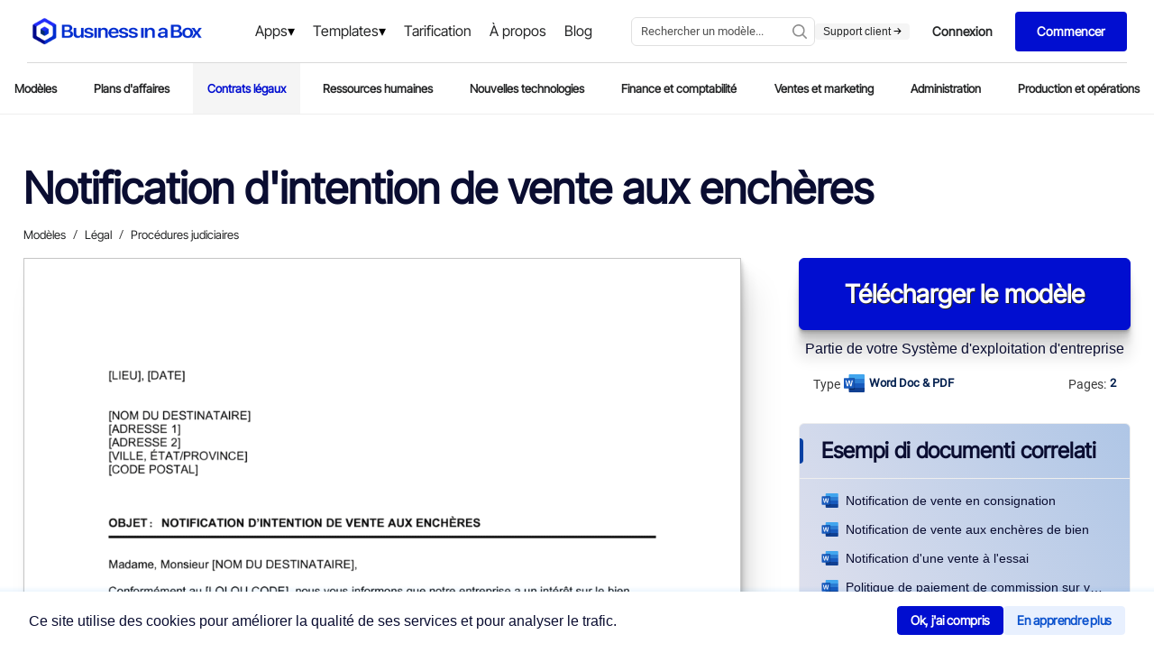

--- FILE ---
content_type: text/html
request_url: https://www.business-in-a-box.com/fr/template/notification-d-intention-de-vente-aux-encheres-D2368/
body_size: 23549
content:
<!doctype html><html data-n-head-ssr lang="fr" data-n-head="%7B%22lang%22:%7B%22ssr%22:%22fr%22%7D%7D"><head><meta data-n-head="ssr" charset="utf-8"><meta data-n-head="ssr" name="viewport" content="width=device-width,initial-scale=1"><meta data-n-head="ssr" data-hid="description" name="description" content="Téléchargez ce Notification d'intention de vente aux enchères au format Word (DOC/DOCX) ou PDF. Commencez votre essai gratuit pour télécharger ce document immédiatement."><meta data-n-head="ssr" name="og:type" content="website"><meta data-n-head="ssr" name="og:image" content="https://templates.business-in-a-box.com/imgs/1000px/notification-d'intention-de-vente-aux-enchères-D2368.png"><meta data-n-head="ssr" name="og:title" content="Notification d'intention de vente aux enchères Modèle | Free Word & PDF"><meta data-n-head="ssr" data-hid="keywords" name="keywords" content="Word, DOC, PDF, Free, Simple, Download, Canada, USA, United States, Sample, Example"><meta data-n-head="ssr" name="og:description" content="Téléchargez ce Notification d'intention de vente aux enchères au format Word (DOC/DOCX) ou PDF. Commencez votre essai gratuit pour télécharger ce document immédiatement."><title>Notification d'intention de vente aux enchères Modèle | Free Word & PDF</title><link data-n-head="ssr" rel="icon" type="image/x-icon" href="https://templates.biztree.com/static/assets/images/favicon.ico"><link data-n-head="ssr" rel="icon" type="image/png" sizes="16x16" href="https://templates.biztree.com/static/assets/images/favicon-16x16.png"><link data-n-head="ssr" rel="icon" type="image/png" sizes="32x32" href="https://templates.biztree.com/static/assets/images/favicon-32x32.png"><link data-n-head="ssr" rel="canonical" href="https://www.business-in-a-box.com/fr/template/notification-d-intention-de-vente-aux-encheres-D2368/"><noscript data-n-head="ssr" data-hid="305080c9"><style></style></noscript><link rel="modulepreload" href="/_seo-assets-nuxt/3d6a4aee1322b3e18c7e.js" as="script"><link rel="modulepreload" href="/_seo-assets-nuxt/e976b7cc9ff3059e8903.js" as="script"><link rel="modulepreload" href="/_seo-assets-nuxt/e8d884339f43feb916f0.js" as="script"><style data-vue-ssr-id="83fd6f88:0 254bafc8:0 f2248330:0 a5044ac8:0 0369f274:0 3bc37b54:0 05576375:0 33f0d55a:0 6776c22c:0 1362c220:0 60b8085e:0 210c62be:0 69759a05:0 0cc91a02:0 19235c9a:0 2bf234f6:0 5aabf4c5:0 7877b2c2:0 0f5d77ed:0 1a41b554:0 3d3f2451:0 00949c10:0 457ef4a8:0 10b6e03f:0 7bff82cd:0">*,:after,:before{box-sizing:border-box}ol[class],ul[class]{padding:0}blockquote,body,dd,dl,figcaption,figure,h1,h2,h3,h4,li,ol[class],p,ul[class]{margin:0}body{line-height:1.5;min-height:100vh;scroll-behavior:smooth;text-rendering:optimizeLegibility}ol[class],ul[class]{list-style:none}a:not([class]){text-decoration:none;text-decoration:initial}img{display:block;max-width:100%}article>*+*{margin-top:1em}button,input,select,textarea{font:inherit}@media(prefers-reduced-motion:reduce){*{animation-duration:0s!important;animation-iteration-count:1!important;scroll-behavior:auto!important;transition-duration:0s!important}}@font-face{font-display:swap;font-family:Roboto;font-style:normal;font-weight:400;src:url(/_seo-assets-nuxt/fc2b506.ttf) format("truetype")}body{-webkit-font-smoothing:antialiased;-moz-osx-font-smoothing:grayscale;color:#525252;font-family:Roboto,-apple-system,BlinkMacSystemFont,"Segoe UI",Oxygen,Ubuntu,Cantarell,"Open Sans","Helvetica Neue",sans-serif;font-size:13px;font-weight:400;line-height:1.6;min-height:100vh}.layout{display:grid;grid-auto-columns:100%;grid-template-areas:"navigation" "content";grid-template-rows:auto 1fr;justify-items:center}.layout__navigation{grid-area:navigation}.layout__content{grid-area:content;padding:2rem 2vw 0}h1,h2,h3,h4,h5,h6{font-weight:400}h1{color:#0841a3;font-size:45px;line-height:1.2}h2{font-size:28px}h2,h3{color:#021f4e;line-height:1.4}h3{font-size:18px}a{color:inherit;-webkit-text-decoration:none;text-decoration:none}.text-center{justify-items:center!important;text-align:center!important}.page-enter-active,.page-leave-active{opacity:1;transform:translateY(0)}.page-enter,.page-leave-to{opacity:0;transform:translateY(-4rem)}.markdown h4{font-size:15px}.markdown h4,.markdown h5{color:#262626;font-weight:700;margin:1rem 0 .5rem}.markdown h5{font-size:13px;text-transform:uppercase}.markdown p{margin-bottom:1em}.markdown a{color:#0841a3;-webkit-text-decoration:underline;text-decoration:underline}.markdown ol,.markdown ul{padding-left:1rem}.markdown--folder h3{color:#0841a3;font-size:35px;line-height:1.3;margin-bottom:3rem}.markdown--folder h4{color:#262626;font-size:19px;line-height:1.3}.markdown--folder ol,.markdown--folder p,.markdown--folder ul{font-size:18px;line-height:1.5}.markdown__section h5{color:#525252;display:flex;font-size:24px;font-weight:400;justify-content:space-between;margin:0}.markdown__section h5:hover{cursor:pointer}.markdown__section h5:after{background-image:url("data:image/svg+xml;charset=utf-8,%3Csvg xmlns='http://www.w3.org/2000/svg' xmlns:xlink='http://www.w3.org/1999/xlink' width='16' height='16'%3E%3Cdefs%3E%3Cpath id='a' d='M.557.594A.445.445 0 0 1 1.12.509l.064.048 8 7.11c.177.158.197.421.06.602l-.06.063-8 7.111a.444.444 0 0 1-.645-.606l.055-.058L8.22 8 .594 1.221A.445.445 0 0 1 .509.658L.557.594Z'/%3E%3C/defs%3E%3Cg fill='none' fill-rule='evenodd' transform='translate(4)'%3E%3Cmask id='b' fill='%23fff'%3E%3Cuse xlink:href='%23a'/%3E%3C/mask%3E%3Cuse xlink:href='%23a' fill='%230B0B0A' fill-rule='nonzero'/%3E%3Cg fill='%23999' mask='url(%23b)'%3E%3Cpath d='M-3.556 0h16v16h-16z'/%3E%3C/g%3E%3C/g%3E%3C/svg%3E");background-repeat:no-repeat;background-size:100%;content:"";height:2rem;width:2rem}.markdown__section h6{font-size:18px;font-weight:700;line-height:1.5;margin:1.5em 0 .5em;text-transform:uppercase}.markdown__section>:not(h5){display:none;margin-left:3rem;position:relative}.markdown__section>:not(h5):before{background-color:#eee;bottom:-10px;content:"";left:0;position:absolute;top:-10px;width:4px}.markdown__section h6,.markdown__section>p{padding-left:3rem}.markdown__section ol,.markdown__section>ul{padding-left:6rem}.markdown__section--active h5{color:#0841a3;margin-bottom:2rem}.markdown__section--active h5:after{background-image:url("data:image/svg+xml;charset=utf-8,%3Csvg xmlns='http://www.w3.org/2000/svg' width='16' height='16'%3E%3Cpath fill='%23999' fill-rule='nonzero' d='M15.51 4.163a.445.445 0 0 1 .085.563l-.047.065-7.111 8a.445.445 0 0 1-.601.059l-.064-.06-7.11-8a.444.444 0 0 1 .605-.645l.059.055 6.778 7.626 6.78-7.626a.445.445 0 0 1 .562-.084l.065.047Z'/%3E%3C/svg%3E")}.markdown__section--active>:not(h5){display:block}@media screen and (max-width:600px){.markdown__section>*{margin-left:0!important;padding-left:0!important}.markdown__section>:before{display:none}}.markdown--long{font-size:16px}.markdown--long h4{color:#0841a3;font-size:35px;font-weight:400;line-height:1.2;margin-bottom:2rem}.markdown--long h5{color:#262626;font-size:24px;font-weight:400;line-height:1.2;margin:2rem 0 1rem;text-transform:none}.markdown--long h6{color:#262626;color:#0841a3;font-size:16px;margin-bottom:1rem;text-transform:uppercase}.markdown--long ol,.markdown--long ul{padding-left:3rem}.templateMarkdown h1{color:#0a0d31;font-family:"Inter Tight",sans-serif;font-size:4rem;font-weight:600;line-height:1.2;margin:0 auto;max-width:25em;text-align:left}@media screen and (max-width:600px){.templateMarkdown h1{font-size:calc(1rem + 4vw)}}.templateMarkdown h2{font-size:3rem}.templateMarkdown h2,.templateMarkdown h3{color:#0a0d31;font-family:"Inter Tight",sans-serif;font-weight:600;text-align:left}.templateMarkdown h3{font-size:2.5rem;width:100%}.templateMarkdown h4{font-family:"Inter Tight",sans-serif;font-size:2rem}.templateMarkdown h4,.templateMarkdown h5{color:#0a0d31;font-weight:600;text-align:left}.templateMarkdown h5{font-family:Inter,sans-serif;font-size:1.5rem;margin:0;width:100%}.templateMarkdown p{font-size:1rem;font-weight:400;margin-bottom:1rem;text-align:left}.templateMarkdown a,.templateMarkdown p{color:#0a0d31;font-family:Inter,sans-serif}.templateMarkdown a{-webkit-text-decoration:underline;text-decoration:underline}.templateMarkdown ol,.templateMarkdown ul{padding-left:1rem}.templateMarkdown--folder h1{color:#0a0d31;font-family:"Inter Tight",sans-serif;font-size:4rem;font-weight:600;line-height:1.2;margin:0 auto;max-width:25em;text-align:left}@media screen and (max-width:600px){.templateMarkdown--folder h1{font-size:calc(1rem + 4vw)}}.templateMarkdown--folder h2{font-size:3rem}.templateMarkdown--folder h2,.templateMarkdown--folder h3{color:#0a0d31;font-family:"Inter Tight",sans-serif;font-weight:600;text-align:left}.templateMarkdown--folder h3{font-size:2.5rem;width:100%}.templateMarkdown--folder h4{color:#0a0d31;font-family:"Inter Tight",sans-serif;font-size:2rem;font-weight:600;text-align:left}.templateMarkdown--folder h5{font-size:1.5rem;font-weight:600;margin:0;width:100%}.templateMarkdown--folder h5,.templateMarkdown--folder p{color:#0a0d31;font-family:Inter,sans-serif;text-align:left}.templateMarkdown--folder p{font-size:1rem;font-weight:400}.templateMarkdown--folder ol,.templateMarkdown--folder ul{font-size:18px;line-height:1.5}.templateMarkdown__section h5{color:#0a0d31;display:flex;font-size:24px;font-weight:400;justify-content:space-between;margin:0}.templateMarkdown__section h5:hover{cursor:pointer}.templateMarkdown__section h5:after{background-image:url("data:image/svg+xml;charset=utf-8,%3Csvg xmlns='http://www.w3.org/2000/svg' xmlns:xlink='http://www.w3.org/1999/xlink' width='16' height='16'%3E%3Cdefs%3E%3Cpath id='a' d='M.557.594A.445.445 0 0 1 1.12.509l.064.048 8 7.11c.177.158.197.421.06.602l-.06.063-8 7.111a.444.444 0 0 1-.645-.606l.055-.058L8.22 8 .594 1.221A.445.445 0 0 1 .509.658L.557.594Z'/%3E%3C/defs%3E%3Cg fill='none' fill-rule='evenodd' transform='translate(4)'%3E%3Cmask id='b' fill='%23fff'%3E%3Cuse xlink:href='%23a'/%3E%3C/mask%3E%3Cuse xlink:href='%23a' fill='%230B0B0A' fill-rule='nonzero'/%3E%3Cg fill='%23999' mask='url(%23b)'%3E%3Cpath d='M-3.556 0h16v16h-16z'/%3E%3C/g%3E%3C/g%3E%3C/svg%3E");background-repeat:no-repeat;background-size:100%;content:"";height:2rem;width:2rem}.templateMarkdown__section h6{font-size:18px;font-weight:700;line-height:1.5;margin:1.5em 0 .5em;text-transform:uppercase}.templateMarkdown__section>:not(h5){display:none;margin-left:3rem;position:relative}.templateMarkdown__section>:not(h5):before{background-color:#eee;bottom:-10px;content:"";left:0;position:absolute;top:-10px;width:4px}.templateMarkdown__section h6,.templateMarkdown__section>p{padding-left:3rem}.templateMarkdown__section ol,.templateMarkdown__section>ul{padding-left:6rem}.templateMarkdown__section--active h5{color:#0a0d31;font-weight:600;margin-bottom:2rem}.templateMarkdown__section--active h5:after{background-image:url("data:image/svg+xml;charset=utf-8,%3Csvg xmlns='http://www.w3.org/2000/svg' width='16' height='16'%3E%3Cpath fill='%23999' fill-rule='nonzero' d='M15.51 4.163a.445.445 0 0 1 .085.563l-.047.065-7.111 8a.445.445 0 0 1-.601.059l-.064-.06-7.11-8a.444.444 0 0 1 .605-.645l.059.055 6.778 7.626 6.78-7.626a.445.445 0 0 1 .562-.084l.065.047Z'/%3E%3C/svg%3E")}.templateMarkdown__section--active>:not(h5){display:block}@media screen and (max-width:600px){.templateMarkdown__section>*{margin-left:0!important;padding-left:0!important}.templateMarkdown__section>:before{display:none}}.templateMarkdown--long{font-size:16px}.templateMarkdown--long h4{color:#0a0d31;font-size:35px;font-weight:400;line-height:1.2;margin-bottom:2rem}.templateMarkdown--long h5{color:#0a0d31;font-size:24px;font-weight:600;line-height:1.2;margin:2rem 0 1rem;text-transform:none}.templateMarkdown--long h6{color:#0a0d31;font-size:16px;margin-bottom:1rem;text-transform:uppercase}.templateMarkdown--long ol,.templateMarkdown--long ul{padding-left:3rem}.nuxt-progress{background-color:#fff;height:2px;left:0;opacity:1;position:fixed;right:0;top:0;transition:width .1s,opacity .4s;width:0;z-index:999999}.nuxt-progress.nuxt-progress-notransition{transition:none}.nuxt-progress-failed{background-color:red}body[data-v-22014b75]{color:#393939}.zebra[data-v-22014b75]{background:#fafafa;width:100%}.layout[data-v-22014b75]{transform:translateZ(0);-webkit-transform:translateZ(0)}.layout__skeleton[data-v-22014b75]{background:rgba(0,0,0,.014);height:auto;width:100%}.layout__content-below[data-v-22014b75]{margin:0;padding:0 2vw;width:80rem}.layout__content--document[data-v-22014b75]{grid-column-gap:4rem;display:grid;grid-auto-rows:auto;grid-template-areas:"headline headline" "breadcrumb breadcrumb" "document cta" "document metadata" "document related" "document authorship" "description credibility" "description benefits" "description .";grid-template-columns:auto 23rem;grid-template-rows:auto auto auto auto auto auto;height:auto;width:100%}@media screen and (max-width:950px){.layout__content--document[data-v-22014b75]{grid-template-areas:"headline headline" "breadcrumb breadcrumb" "document document" "metadata metadata" "cta cta" "description description" "related benefits";grid-template-columns:1.5fr 1fr;grid-template-columns:1fr 1fr}}@media screen and (max-width:600px){.layout__content--document[data-v-22014b75]{grid-template-areas:"headline" "breadcrumb" "metadata" "document" "cta" "related" "benefits" "credibility" "authorship" "description";grid-template-columns:none}}.wrapper[data-v-22014b75]{height:auto;justify-self:center;margin-top:1rem;max-width:80rem;width:100%}.wrapper[data-v-22014b75]:first-child{overflow-y:hidden}.wrapper__spacer20[data-v-22014b75]{height:20px;width:100%}.wrapper__spacer30[data-v-22014b75]{height:30px;width:100%}.wrapper__spacer60[data-v-22014b75]{height:60px;width:100%}.wrapper__spacer100[data-v-22014b75]{height:100px;width:100%}.wrapper h2[data-v-22014b75]{font-size:3rem}.wrapper h2[data-v-22014b75],.wrapper h3[data-v-22014b75]{color:#0a0d31;font-family:"Inter Tight",sans-serif;font-weight:600;text-align:center}.wrapper h3[data-v-22014b75]{font-size:2.5rem;width:100%}.wrapper h4[data-v-22014b75]{font-size:2rem;text-align:center}.wrapper h4[data-v-22014b75],.wrapper h5[data-v-22014b75]{color:#0a0d31;font-family:"Inter Tight",sans-serif;font-weight:600;line-height:1.2}.wrapper h5[data-v-22014b75]{font-size:1.5rem;margin:0;text-align:left;width:100%}.wrapper p[data-v-22014b75]{color:#0a0d31;font-family:Inter,sans-serif;font-size:1rem;font-weight:400;text-align:left}@media only screen and (max-width:1280px){.mobile-actions__content[data-v-22014b75]{display:none!important}.layout[data-v-22014b75]{display:flex;flex-direction:column;overflow:auto}.layout__content-below[data-v-22014b75]{width:auto}.wrapper[data-v-22014b75]{overflow:auto}}@media only screen and (max-width:800px){.mobile-actions__content[data-v-22014b75]{display:none!important}.layout[data-v-22014b75]{display:flex;flex-direction:column;overflow:auto}.layout__content-below[data-v-22014b75]{width:auto}.wrapper[data-v-22014b75]{overflow:auto}}.visually-hidden[data-v-b6b63f96]{clip:rect(0,0,0,0);border:0;height:1px;margin:-1px;overflow:hidden;padding:0;position:absolute;width:1px}.bib-cookie-notice[data-v-b6b63f96]{align-items:center;background-color:#fff;bottom:0;box-shadow:0 1px 4px 4px rgba(29,140,242,.08);display:none;flex-direction:row;gap:1rem;left:0;min-height:64px;padding:0 2rem;position:fixed;transition:all 1s;width:100%;z-index:998}.bib-cookie-notice .bib-cookie-message[data-v-b6b63f96]{color:#000;width:60%}.bib-cookie-notice .bib-cookie-message p[data-v-b6b63f96]{text-wrap:pretty;color:#0a0d31;font-family:Inter,sans-serif;font-size:1rem;font-weight:400;text-align:left}.bib-cookie-notice .bib-cookie-button-area[data-v-b6b63f96]{display:flex;flex-direction:row-reverse;gap:1rem;width:40%}.bib-cookie-notice .bib-cookie-button-area .cookie-button[data-v-b6b63f96]{align-items:center;background-color:#010ed0;border:1px solid #010ed0;border-radius:1mm;color:#fff;display:inline-flex;font-family:"Inter Tight",Sans-serif;font-size:15px;font-size:14px;font-weight:500;font-weight:600;gap:1em;justify-content:center;letter-spacing:-.3px;line-height:1;outline:0;padding:.6em 1em}.bib-cookie-notice .bib-cookie-button-area .cookie-button[data-v-b6b63f96]:hover{box-shadow:0 1px 1.5px rgba(0,0,0,.015),0 3px 4px rgba(0,0,0,.02),0 6px 8px rgba(0,0,0,.025),0 11px 15px rgba(0,0,0,.03),0 20px 30px rgba(0,0,0,.035),0 50px 70px rgba(0,0,0,.05)}.bib-cookie-notice .bib-cookie-button-area .decline[data-v-b6b63f96]{background-color:#e8f0fe;border:1px solid #e8f0fe;color:#0a51cd}.bib-cookie-notice .cookie-area[data-v-b6b63f96]{margin:2% 0;padding:5px}@media screen and (min-width:280px)and (max-width:765px){.bib-cookie-notice[data-v-b6b63f96]{flex-direction:column;gap:1rem;padding:2rem;text-align:center}.bib-cookie-notice .bib-cookie-message[data-v-b6b63f96]{width:100%}.bib-cookie-notice .bib-cookie-button-area[data-v-b6b63f96]{display:flex;flex-direction:column-reverse;gap:1rem;width:100%}.bib-cookie-notice .bib-cookie-button-area .cookie-button[data-v-b6b63f96]{width:100%}}.navigation[data-v-79962a0a]{display:grid;justify-items:stretch;justify-self:stretch}.navigation__headerSecondary[data-v-79962a0a],.navigation__secondary[data-v-79962a0a]{border-bottom:1px solid #eee;display:flex;justify-content:center}@font-face{font-family:"Inter Tight";src:url(https://templates.biztree.com/static/assets/new/fonts/InterTight-VariableFont_wght.ttf)}.primary[data-v-45ffb48d]{align-items:center;background-color:#fff;display:flex;justify-content:center;padding:0 30px}.primary .cta-btn[data-v-45ffb48d]{display:none}.primary .mega-menu-products[data-v-45ffb48d]{background-color:rgba(0,0,0,.6);display:block;height:200vh;justify-content:center;position:absolute;top:69px;width:100%;z-index:998}.primary .mega-menu-products-content[data-v-45ffb48d]{background:linear-gradient(90deg,#fff 80%,#f5f5f5 0);border-top:1px solid rgba(0,0,0,.149);display:block;justify-items:center;left:0;position:absolute;top:0;width:100%;z-index:999}.primary .mega-menu-products[v-show=true][data-v-45ffb48d]{display:block}.primary .mega-menu-products .mega-menu-products-content .row[data-v-45ffb48d]{display:flex;flex-direction:row;height:100%;justify-content:center;padding:0 30px;width:1280px}.primary .mega-menu-products .mega-menu-products-content .column[data-v-45ffb48d]{float:left;margin-bottom:15px;margin-left:0;margin-top:50px;width:420px}.primary .mega-menu-products .mega-menu-products-content .column__right[data-v-45ffb48d]{background-color:#f5f5f5;margin-right:-45px;padding:0 0 0 80px;width:100%}.primary .mega-menu-products .mega-menu-products-content .column__right--icon[data-v-45ffb48d]{background-color:#fff;border-radius:100px 100px 100px 100px;display:inline-flex;margin:0 0 -70px -150px;padding:25px 24px 25px 26px}.primary .mega-menu-products .mega-menu-products-content .column__right--icon svg[data-v-45ffb48d]{height:65px;margin-right:10px;width:65px}.primary .mega-menu-products .mega-menu-products-content .column__right img[data-v-45ffb48d]{margin-left:-5px;width:80%}.primary .mega-menu-products .mega-menu-products-content .column__right--heading[data-v-45ffb48d]{margin-top:45px}.primary .mega-menu-products .mega-menu-products-content .column__right--heading h3[data-v-45ffb48d]{font-family:"Inter Tight";font-size:30px;font-weight:700;line-height:1.6em}.primary .mega-menu-products .mega-menu-products-content .column .column[data-v-45ffb48d]{float:left;margin-bottom:50px;margin-left:0;margin-top:0}.primary .mega-menu-products .mega-menu-products-content .column .column h5[data-v-45ffb48d]{border-bottom:1px solid rgba(82,81,81,.361);color:#0a0d31;font-family:"Inter Tight";font-size:20px;font-weight:600;margin:0 0 15px;padding-bottom:5px;width:80%}.primary .mega-menu-products .mega-menu-products-content .column .column a[data-v-45ffb48d]{display:block;font-family:"Inter Tight",Sans-serif;font-size:16px;font-style:normal;font-weight:600;letter-spacing:0;line-height:1.6em;text-transform:none;transition:all .3s ease;word-spacing:0}.primary .mega-menu-products .mega-menu-products-content .column .column a[data-v-45ffb48d]:hover{color:#010ed0;transition:all .3s ease}.primary .mega-menu-products .mega-menu-products-content .column .column a:hover p[data-v-45ffb48d]{color:#0a0d31;transition:all .3s ease}.primary .mega-menu-products .mega-menu-products-content .column .column a p[data-v-45ffb48d]{font-family:Inter;font-size:12px;font-weight:400;margin-bottom:15px}.primary .mega-menu-products .mega-menu-products-content .column .column a svg[data-v-45ffb48d]{fill:#010ed0;margin-right:5px;max-height:16px;max-width:16px;position:relative;top:2px}.primary .mega-menu-products .mega-menu-products-content .column .column a img[data-v-45ffb48d]{color:#010ed0;display:inline-block;margin-right:5px;max-height:16px;max-width:16px;position:relative;top:2px}.primary .mega-menu-products .mega-menu-products-content .row[data-v-45ffb48d]:after{clear:both;content:"";display:table}.primary .mega-menu-templates[data-v-45ffb48d]{background-color:rgba(0,0,0,.6);display:block;height:200vh;justify-content:center;position:absolute;top:69px;width:100%;z-index:998}.primary .mega-menu-templates-content[data-v-45ffb48d]{background:linear-gradient(90deg,#fff 70%,#f5f5f5 0);border-top:1px solid rgba(0,0,0,.149);display:block;justify-items:center;left:0;position:absolute;top:0;width:100%;z-index:999}.primary .mega-menu-templates[v-show=true][data-v-45ffb48d]{display:block}.primary .mega-menu-templates .mega-menu-templates-content .row[data-v-45ffb48d]{display:flex;flex-direction:row;height:100%;justify-content:center;max-width:835px;width:100%}.primary .mega-menu-templates .mega-menu-templates-content .column[data-v-45ffb48d]{float:left;margin-bottom:15px;margin-left:0;margin-top:50px;width:300px}.primary .mega-menu-templates .mega-menu-templates-content .column__right[data-v-45ffb48d]{background-color:#f5f5f5;padding:0 0 0 80px;width:100%}.primary .mega-menu-templates .mega-menu-templates-content .column__right .column[data-v-45ffb48d]{margin-bottom:50px;margin-left:0;margin-top:50px;width:300px}.primary .mega-menu-templates .mega-menu-templates-content .column__right .column h5[data-v-45ffb48d]{border-bottom:1px solid rgba(82,81,81,.361);color:#0a0d31;font-family:"Inter Tight";font-size:20px;font-weight:600;margin:0 0 15px;padding-bottom:5px;width:100%}.primary .mega-menu-templates .mega-menu-templates-content .column__right .column a[data-v-45ffb48d]{display:block;font-family:"Inter Tight",Sans-serif;font-size:16px;font-style:normal;font-weight:500;letter-spacing:0;line-height:1.6em;padding:8px 0;text-transform:none;transition:all .3s ease;word-spacing:0}.primary .mega-menu-templates .mega-menu-templates-content .column__right .column a[data-v-45ffb48d]:hover{color:#010ed0;transition:all .3s ease}.primary .mega-menu-templates .mega-menu-templates-content .column .column[data-v-45ffb48d]{float:left;margin-bottom:50px;margin-left:0;margin-top:0}.primary .mega-menu-templates .mega-menu-templates-content .column .column h5[data-v-45ffb48d]{border-bottom:1px solid rgba(82,81,81,.361);color:#0a0d31;font-family:"Inter Tight";font-size:20px;font-weight:600;margin:0 0 15px;padding-bottom:5px;width:80%}.primary .mega-menu-templates .mega-menu-templates-content .column .column a[data-v-45ffb48d]{display:block;font-family:"Inter Tight",Sans-serif;font-size:16px;font-style:normal;font-weight:500;letter-spacing:0;line-height:1.6em;padding:8px 0;text-transform:none;transition:all .3s ease;word-spacing:0}.primary .mega-menu-templates .mega-menu-templates-content .column .column a[data-v-45ffb48d]:hover{color:#010ed0;transition:all .3s ease}.primary .mega-menu-templates .mega-menu-templates-content .row[data-v-45ffb48d]:after{clear:both;content:"";display:table}.primary__wrapper[data-v-45ffb48d]{border-bottom:1px solid rgba(0,0,0,.149);display:grid;grid-template-areas:"logo menu search actions";grid-template-columns:210px 1fr auto;min-height:70px;width:100%}.primary__menu-trigger[data-v-45ffb48d]{align-items:center;display:none;grid-area:trigger}.primary__menu-trigger .icon[data-v-45ffb48d]{fill:#a8a8a8;height:1.25rem;width:1.25rem}.primary__logo[data-v-45ffb48d]{grid-area:logo}.primary__logo[data-v-45ffb48d],.primary__menu[data-v-45ffb48d]{align-items:center;display:flex}.primary__menu[data-v-45ffb48d]{justify-content:center;margin-left:7.5rem}.primary__menu .menu__item[data-v-45ffb48d]{position:relative}.primary__menu .menu__item a[data-v-45ffb48d]{color:#252627;font-family:"Inter Tight",Sans-serif;font-size:1rem;font-weight:500;padding:25px 10px;-webkit-text-decoration:none!important;text-decoration:none!important;transition:all .2s ease-out}.primary__menu .menu__item a[data-v-45ffb48d]:hover{color:#010ed0;-webkit-text-decoration:underline;text-decoration:underline}.primary__menu .menu__item .dropdown[data-v-45ffb48d]:after{align-self:center;color:#000;content:"▾";display:inline-block;font-size:16px;line-height:1;position:relative;transition:all .2s ease-out}.primary__menu .menu__item .dropdown[data-v-45ffb48d]:hover:after{color:#010ed0;transition:all .2s ease-in}.primary__mobile[data-v-45ffb48d],.primary__mobile__search[data-v-45ffb48d]{display:none}.primary__search[data-v-45ffb48d]{grid-area:search}.primary__actions[data-v-45ffb48d],.primary__search[data-v-45ffb48d]{align-items:center;display:flex;justify-content:flex-end}.primary__actions[data-v-45ffb48d]{flex-direction:row;gap:1rem;grid-area:actions;padding-left:0}.primary__actions--ctaTryForFree[data-v-45ffb48d]{background-color:#010ed0;border-radius:4px 4px 4px 4px;color:#fff;font-family:"Inter Tight",Sans-serif;font-size:14px;font-style:normal;font-weight:600;letter-spacing:0;line-height:1.2em;padding:14px 24px;text-transform:none;transition:all .2s ease;word-spacing:0}.primary__actions--ctaTryForFree span[data-v-45ffb48d]{color:#fff}.primary__actions--ctaTryForFree[data-v-45ffb48d]:hover{background-color:#1e2cff;transition:all .2s ease}.primary__actions--ctaLogin[data-v-45ffb48d]{background-color:#fff;border:1px solid #fff;border-radius:4px 4px 4px 4px;color:#242627;font-family:"Inter Tight",Sans-serif;font-size:14px;font-style:normal;font-weight:600;letter-spacing:0;line-height:1.2em;padding:14px 24px;text-transform:none;transition:all .2s ease;word-spacing:0}.primary__actions--ctaLogin span[data-v-45ffb48d]{color:#242627}.primary__actions--ctaLogin[data-v-45ffb48d]:hover{border:1px solid #242627;transition:all .2s ease}.primary__actions--ctaLogin:hover span[data-v-45ffb48d]{color:#242627}.primary__actions--item[data-v-45ffb48d]{align-items:center;display:flex;flex-direction:column;justify-content:center;justify-content:flex-start}.primary__actions--item--contact[data-v-45ffb48d]{color:#252627;font-family:"Inter Tight",Sans-serif;font-size:1rem;font-weight:500;line-height:1.2em;transition:all .2s ease-out}.primary__actions--item--contact[data-v-45ffb48d]:hover{color:#010ed0;transition:all .2s ease-in}.primary__actions--item--support[data-v-45ffb48d]{background-color:#f5f5f5;border-radius:4px 4px 4px 4px;color:#252627;font-family:Inter,Sans-serif;font-size:12px;font-weight:500;line-height:1.2em;padding:2px 9px;transition:all .2s ease-out}.primary__actions--item--support svg[data-v-45ffb48d]{height:9px;width:9px}.primary__actions--item--support[data-v-45ffb48d]:hover{background-color:#dee0ff;color:#010ed0;transition:all .2s ease-in}.primary__actions--item--support:hover svg[data-v-45ffb48d]{fill:#010ed0;color:#010ed0}.primary__divider[data-v-45ffb48d]{background-color:#c6c6c6;height:28px;width:1px}.primary a[data-v-45ffb48d]{color:inherit;-webkit-text-decoration:none;text-decoration:none}.search__wrapper[data-v-45ffb48d]{max-width:14rem;width:100%}.mobile-actions__nav[data-v-45ffb48d]{color:#021f4e;margin-right:0}.mobile-actions__content[data-v-45ffb48d]{align-items:center;background-color:#eee;bottom:0;display:none;flex-direction:column;justify-content:center;left:0;position:fixed;right:0;top:0;transform:translateX(0);transform:translateX(100%);transition:all .2s ease;z-index:2}.mobile-actions__content--expanded[data-v-45ffb48d]{transform:translateX(0)}.mobile-actions__item[data-v-45ffb48d]{font-size:25px;margin:5vh 0}.mobile-actions .star[data-v-45ffb48d]{fill:#ff7100;height:.75rem;width:.75rem}@media(max-width:1300px){.primary[data-v-45ffb48d]{align-items:center;background-color:#fff;display:flex;justify-content:center;padding:0 30px}.primary__menu[data-v-45ffb48d]{margin-left:0}.primary .mega-menu-products .mega-menu-products-content .row[data-v-45ffb48d]{width:1080px}.primary .mega-menu-products .mega-menu-products-content .column .column[data-v-45ffb48d]{width:350px}.primary .mega-menu-templates .mega-menu-templates-content .row[data-v-45ffb48d]{width:1080px}.primary .mega-menu-templates .mega-menu-templates-content .column .column[data-v-45ffb48d]{width:250px}.primary .mega-menu-templates .mega-menu-templates-content .column__right[data-v-45ffb48d]{padding:0}.primary .mega-menu-templates .mega-menu-templates-content .column__right .column[data-v-45ffb48d]{margin-left:60px}}@media(max-width:1200px){.primary .mega-menu-products[data-v-45ffb48d],.primary .mega-menu-templates[data-v-45ffb48d]{top:55px}.primary__wrapper[data-v-45ffb48d]{grid-gap:0;border-bottom:0;grid-template-areas:"logo menu actions" "search search search";grid-template-columns:auto auto;padding-top:11px}.primary__mobile[data-v-45ffb48d]{display:flex;grid-area:search;justify-content:center;width:100%}.primary__mobile__search[data-v-45ffb48d]{display:flex;margin-top:10px;width:100%}.primary__search[data-v-45ffb48d]{display:none}.search__wrapper[data-v-45ffb48d]{max-width:none;width:100%}}@media(max-width:1080px){.primary .cta-btn[data-v-45ffb48d]{border-top:1px solid rgba(82,81,81,.361);display:flex;flex-direction:column;justify-content:center}.primary .cta-btn .cta-btn-login[data-v-45ffb48d]{border:1px solid #010ed0;border-radius:4px;color:#010ed0;font-size:12px;font-weight:600;margin:30px 20px 5px;padding:15px;text-align:center}.primary .cta-btn .cta-btn-contact-buy[data-v-45ffb48d]{display:flex;flex-direction:row}.primary .cta-btn .cta-btn-contact[data-v-45ffb48d]{display:inline-block}.primary .cta-btn .cta-btn-buy[data-v-45ffb48d],.primary .cta-btn .cta-btn-contact[data-v-45ffb48d]{color:#010ed0;width:50%}.primary .cta-btn .cta-btn-buy[data-v-45ffb48d],.primary .cta-btn .cta-btn-contact[data-v-45ffb48d],.primary .cta-btn .cta-btn-free[data-v-45ffb48d]{border:1px solid #010ed0;border-radius:4px;font-size:12px;font-weight:600;margin:5px 20px;padding:15px;text-align:center}.primary .cta-btn .cta-btn-free[data-v-45ffb48d]{background-color:#010ed0;color:#fff}.primary .mega-menu-products[data-v-45ffb48d],.primary .mega-menu-templates[data-v-45ffb48d]{top:55px}.primary .mega-menu-products .mega-menu-products-content .row[data-v-45ffb48d]{width:940px}.primary .mega-menu-products .mega-menu-products-content .column .column[data-v-45ffb48d]{width:320px}.primary .mega-menu-templates .mega-menu-templates-content .column .column[data-v-45ffb48d]{width:250px}.primary .mega-menu-templates .mega-menu-templates-content .row[data-v-45ffb48d]{width:940px}.primary .mega-menu-templates .mega-menu-templates-content .column__right[data-v-45ffb48d]{padding:0}.primary .mega-menu-templates .mega-menu-templates-content .column__right .column[data-v-45ffb48d]{margin-left:0}.primary__wrapper[data-v-45ffb48d]{grid-gap:0;grid-template-areas:"logo menu actions" "search search search";grid-template-columns:auto auto;padding-top:11px}.primary__mobile[data-v-45ffb48d]{display:flex;grid-area:search;justify-content:center;width:100%}.primary__mobile__search[data-v-45ffb48d]{display:flex;margin-top:10px;width:100%}.primary__search[data-v-45ffb48d]{display:none}.search__wrapper[data-v-45ffb48d]{max-width:none;width:100%}}@media(max-width:970px){.primary__wrapper[data-v-45ffb48d]{grid-gap:0;grid-template-areas:"logo actions trigger" "search search search";grid-template-columns:auto auto 60px;padding:5px 0}.primary__actions--item[data-v-45ffb48d]{display:none}.primary__menu-trigger[data-v-45ffb48d]{display:flex;grid-area:trigger;justify-content:center}.primary__menu-trigger--menu[data-v-45ffb48d]{background:#fff;border-bottom:1px solid rgba(0,0,0,.149);border-top:1px solid rgba(0,0,0,.149);display:flex;flex-direction:column;height:100vh;left:0;position:absolute;top:60px;width:100%;z-index:997}.primary__menu-trigger--menu .menu__item[data-v-45ffb48d]{padding:20px;position:relative}.primary__menu-trigger--menu .menu__item a[data-v-45ffb48d]{color:#252627;font-family:"Inter Tight",Sans-serif;font-size:15px;font-weight:500;padding:25px 10px;-webkit-text-decoration:none!important;text-decoration:none!important;transition:all .2s ease-out}.primary__menu-trigger--menu .menu__item a[data-v-45ffb48d]:hover{color:#010ed0;-webkit-text-decoration:underline;text-decoration:underline}.primary__menu-trigger--menu .menu__item a.links[data-v-45ffb48d]{padding-right:100%}.primary__menu-trigger--menu .menu__item .dropdown[data-v-45ffb48d]:after{align-self:center;color:#000;content:"▾";display:inline-block;font-size:16px;line-height:1;position:relative;transition:all .2s ease-out}.primary__menu-trigger--menu .menu__item .dropdown[data-v-45ffb48d]:hover:after{color:#010ed0;transition:all .2s ease-in}.primary__menu-trigger--menu .menu__item[data-v-45ffb48d]:hover{background-color:#f5f5f5}.primary__menu[data-v-45ffb48d]{display:none;grid-area:menu}.primary .mega-menu-products[data-v-45ffb48d],.primary .mega-menu-templates[data-v-45ffb48d]{height:500vh;top:50px}.primary .mega-menu-products-content[data-v-45ffb48d]{background:#fff}.primary .mega-menu-products .mega-menu-products-content .column[data-v-45ffb48d]{margin-top:30px}.primary .mega-menu-products .mega-menu-products-content .row[data-v-45ffb48d]{display:flex;flex-direction:column;justify-content:center;padding:0 10%;width:100%}.primary .mega-menu-products .mega-menu-products-content .column__right[data-v-45ffb48d]{display:none}.primary .mega-menu-templates .mega-menu-templates-content .row[data-v-45ffb48d]{display:flex;flex-direction:column;justify-content:center;padding:0 10%;width:100%}.primary .mega-menu-templates-content[data-v-45ffb48d]{background:#fff}.primary .mega-menu-templates .mega-menu-templates-content .column[data-v-45ffb48d]{margin-bottom:0;margin-top:30px}.primary .mega-menu-templates .mega-menu-templates-content .column .column[data-v-45ffb48d]{margin-bottom:0}.primary .mega-menu-templates .mega-menu-templates-content .column__right[data-v-45ffb48d]{margin-top:30px;padding:0}.primary .mega-menu-templates .mega-menu-templates-content .column__right .column[data-v-45ffb48d]{margin-bottom:30px;margin-left:0}}@media(max-width:600px){.search__wrapper[data-v-45ffb48d]{max-width:none;width:100%}.primary__menu-trigger[data-v-45ffb48d]{display:flex;grid-area:trigger}.primary__menu-trigger--menu[data-v-45ffb48d]{top:50px}.primary__menu[data-v-45ffb48d]{display:none}.primary__wrapper[data-v-45ffb48d]{grid-gap:0;grid-template-areas:"logo actions trigger" "search search search";grid-template-columns:150px 1fr 2rem;padding:5px 0}.primary__mobile[data-v-45ffb48d]{display:flex;width:100%}.primary__mobile__search[data-v-45ffb48d]{display:flex;margin-top:10px;width:100%}.primary__search[data-v-45ffb48d]{display:none}.primary__actions[data-v-45ffb48d]{align-items:center;justify-content:flex-end;padding-left:0}.primary__actions--ctaLogin[data-v-45ffb48d],.primary__actions--ctaTryForFree[data-v-45ffb48d]{font-size:12px;padding:10px 15px}.primary__actions--item[data-v-45ffb48d]{display:none}.primary__actions--mobile[data-v-45ffb48d]{display:flex;padding-right:0}.primary__actions--mobile .icon[data-v-45ffb48d]{fill:#a8a8a8;height:1.5rem;width:1.5rem}}@media(max-width:400px){.search__wrapper[data-v-45ffb48d]{max-width:none;width:100%}.primary__menu-trigger[data-v-45ffb48d]{display:flex;grid-area:trigger}.primary__menu[data-v-45ffb48d]{display:none}.primary__wrapper[data-v-45ffb48d]{grid-gap:0;grid-template-areas:"logo actions trigger" "search search search";grid-template-columns:auto auto 2rem;padding:5px 0}.primary__mobile[data-v-45ffb48d]{display:flex;width:100%}.primary__mobile__search[data-v-45ffb48d]{display:flex;margin-top:10px;width:100%}.primary__search[data-v-45ffb48d]{display:none}.primary__actions[data-v-45ffb48d]{align-items:center;grid-area:actions;justify-content:flex-end;padding-left:0}.primary__actions--ctaLogin[data-v-45ffb48d],.primary__actions--ctaTryForFree[data-v-45ffb48d]{font-size:12px;padding:10px 15px}.primary__actions--item[data-v-45ffb48d]{display:none}.primary__actions--mobile[data-v-45ffb48d]{display:flex;padding-right:0}.primary__actions--mobile .icon[data-v-45ffb48d]{fill:#a8a8a8;height:1.5rem;width:1.5rem}}@media(max-width:360px){.search__wrapper[data-v-45ffb48d]{max-width:none;width:100%}.primary__menu-trigger[data-v-45ffb48d]{display:flex;grid-area:trigger}.primary__menu[data-v-45ffb48d]{display:none}.primary__wrapper[data-v-45ffb48d]{grid-gap:0;grid-template-areas:"logo actions trigger" "search search search";grid-template-columns:120px 1fr 2rem;padding:5px 0}.primary__mobile[data-v-45ffb48d]{display:flex;width:100%}.primary__mobile__search[data-v-45ffb48d]{display:flex;margin-top:10px;width:100%}.primary__search[data-v-45ffb48d]{display:none}.primary__actions[data-v-45ffb48d]{align-items:center;gap:.5rem;justify-content:flex-end;padding-left:0}.primary__actions--ctaLogin[data-v-45ffb48d],.primary__actions--ctaTryForFree[data-v-45ffb48d]{font-size:12px;padding:5px 10px}.primary__actions--item[data-v-45ffb48d]{display:none}.primary__actions--mobile[data-v-45ffb48d]{display:flex;padding-right:0}.primary__actions--mobile .icon[data-v-45ffb48d]{fill:#a8a8a8;height:1.5rem;width:1.5rem}}.search[data-v-12afd165]{align-items:stretch;background-color:#fff;border:1px solid #e0e0e0;border-radius:6px;display:flex;height:2rem;width:100%}.search__input[data-v-12afd165]{display:flex;flex:1;padding-left:.5rem;position:relative}.search__input input[data-v-12afd165]{-webkit-appearance:none;-moz-appearance:none;appearance:none;border:none;width:100%}.search__input input[data-v-12afd165]:focus-visible{outline:0}.search__label[data-v-12afd165]{color:#525252;left:calc(2px + .5rem);pointer-events:none;position:absolute;top:50%;transform:translateY(-50%)}.search__icon[data-v-12afd165]{align-items:center;display:flex;padding:0 .5rem}.search__icon svg[data-v-12afd165]{fill:#8d8d8d;height:16px;width:16px}.search__icon[data-v-12afd165]:hover{cursor:pointer}.navigation-secondary[data-v-4c8ed88e]{transition:all .2s ease}.navigation-secondary__content[data-v-4c8ed88e]{-moz-column-gap:1rem;column-gap:1rem;display:flex;justify-content:space-between;max-width:100rem;min-height:3.5rem;width:100%}.navigation-secondary__close[data-v-4c8ed88e],.navigation-secondary__content--header--contact[data-v-4c8ed88e],.navigation-secondary__content--header[data-v-4c8ed88e],.navigation-secondary__content--mainmenu[data-v-4c8ed88e]{display:none}.business-module[data-v-4c8ed88e]{align-items:center;color:#252627;display:flex;font-family:"Inter Tight";font-weight:600;padding:1rem;position:relative;text-align:center;-webkit-text-decoration:none;text-decoration:none;transition:all .2s ease;transition:all .2s ease-out}.business-module[data-v-4c8ed88e]:hover{transition:all .2s ease-in}.business-module[data-v-4c8ed88e]:hover,.nuxt-link-exact-active[data-v-4c8ed88e]{background-color:#f5f5f5;color:#010ed0}@media screen and (min-width:0px)and (max-width:1100px){.navigation-secondary__content[data-v-4c8ed88e]{flex-wrap:wrap;justify-content:center}.business-module[data-v-4c8ed88e]{margin:0 2vw;padding:.5rem}}@media screen and (min-width:0px)and (max-width:600px){.navigation-secondary[data-v-4c8ed88e]{background-color:#fff;bottom:0;left:0;position:fixed;right:0;top:0;transform:translateX(-100%);z-index:3}.navigation-secondary--expanded[data-v-4c8ed88e]{transform:translateX(0)}.navigation-secondary__content[data-v-4c8ed88e]{background-color:#fff;display:block;overflow-y:scroll}.navigation-secondary__content--mainmenu[data-v-4c8ed88e]{display:block}.navigation-secondary__content--header[data-v-4c8ed88e]{align-items:center;border-bottom:1px solid #e5e5e5;display:flex;flex-direction:row;gap:5rem;padding:1rem 1.5rem}.navigation-secondary__content--header a img[data-v-4c8ed88e]{width:150px}.navigation-secondary__content--header__close[data-v-4c8ed88e]{display:flex;top:1.5rem}.navigation-secondary__content--header--contact[data-v-4c8ed88e]{background-color:#010ed0;border-radius:4px 4px 4px 4px;color:#fff;display:block;font-family:"Inter Tight",Sans-serif;font-size:14px;font-style:normal;font-weight:600;letter-spacing:0;line-height:1.2em;padding:10px;text-transform:none;word-spacing:0}.navigation-secondary__content--header--contact span[data-v-4c8ed88e]{color:#fff}.navigation-secondary__content--header--contact[data-v-4c8ed88e]:hover{background-color:#242627}.business-module[data-v-4c8ed88e]{font-size:18px;margin:1vh 0;padding:.5rem 2rem}.nuxt-link-exact-active[data-v-4c8ed88e]{color:#010ed0;font-weight:600}.nuxt-link-exact-active[data-v-4c8ed88e]:after{background-color:#010ed0;width:100%}}@media screen and (max-width:360px){.navigation-secondary[data-v-4c8ed88e]{background-color:#fff;bottom:0;left:0;position:fixed;right:0;top:0;transform:translateX(-100%);z-index:3}.navigation-secondary--expanded[data-v-4c8ed88e]{transform:translateX(0)}.navigation-secondary__content[data-v-4c8ed88e]{background-color:#fff;display:block;overflow-y:scroll}.navigation-secondary__content--mainmenu[data-v-4c8ed88e]{display:block}.navigation-secondary__content--header[data-v-4c8ed88e]{align-items:center;border-bottom:1px solid #e5e5e5;display:flex;flex-direction:row;gap:3rem;padding:1rem 1.5rem}.navigation-secondary__content--header a img[data-v-4c8ed88e]{width:150px}.navigation-secondary__content--header__close[data-v-4c8ed88e]{display:flex;top:1.5rem}.navigation-secondary__content--header--contact[data-v-4c8ed88e]{background-color:#010ed0;border-radius:4px 4px 4px 4px;color:#fff;display:block;font-family:"Inter Tight",Sans-serif;font-size:14px;font-style:normal;font-weight:600;letter-spacing:0;line-height:1.2em;padding:10px;text-transform:none;word-spacing:0}.navigation-secondary__content--header--contact span[data-v-4c8ed88e]{color:#fff}.navigation-secondary__content--header--contact[data-v-4c8ed88e]:hover{background-color:#242627}.business-module[data-v-4c8ed88e]{font-size:18px;margin:1vh 0;padding:.5rem 2rem}.nuxt-link-exact-active[data-v-4c8ed88e]{color:#010ed0;font-weight:600}.nuxt-link-exact-active[data-v-4c8ed88e]:after{background-color:#010ed0;width:100%}}.close[data-v-b6473d3a]{align-items:center;display:flex;justify-content:center;opacity:.7;position:absolute;right:1rem;top:1rem;transition:all .2s ease}.close svg[data-v-b6473d3a],.close[data-v-b6473d3a]{height:1.5rem;width:1.5rem}.close svg[data-v-b6473d3a]{fill:#525252}.close[data-v-b6473d3a]:hover{cursor:pointer;opacity:1;transform:rotate(90deg)}.close--reversed svg[data-v-b6473d3a]{fill:#c6c6c6}.desc_web[data-v-324d5010]{display:block}@media(max-width:600px){.desc_web[data-v-324d5010]{display:none}}.desc_mobile[data-v-324d5010]{display:none}@media(max-width:600px){.desc_mobile[data-v-324d5010]{display:block}}.templateMarkdown h5[data-v-324d5010],.templateMarkdown--long h5[data-v-324d5010]{font-size:28px!important;font-weight:700}.templateMarkdown--long[data-v-324d5010]{font-size:18px}.card[data-v-324d5010]{height:-moz-fit-content;height:fit-content}.document[data-v-324d5010]{height:auto;width:100%}.document h1[data-v-324d5010]{color:#0a0d31;font-family:"Inter Tight",sans-serif;font-size:3rem;font-weight:600;line-height:1.4;max-width:25em;text-align:left}@media screen and (max-width:600px){.document h1[data-v-324d5010]{font-size:calc(1rem + 4vw)}}.document h2[data-v-324d5010]{font-size:3rem}.document h2[data-v-324d5010],.document h3[data-v-324d5010]{color:#0a0d31;font-family:"Inter Tight",sans-serif;font-weight:600;text-align:left}.document h3[data-v-324d5010]{font-size:2.5rem;width:100%}.document h4[data-v-324d5010]{font-size:2rem}.document h4[data-v-324d5010],.document h5[data-v-324d5010]{color:#0a0d31;font-family:"Inter Tight",sans-serif;font-weight:600;line-height:1.2;text-align:left}.document h5[data-v-324d5010]{font-size:1.5rem;margin:0;width:100%}.document p[data-v-324d5010]{color:#0a0d31;font-family:Inter,sans-serif;font-size:1rem;font-weight:400;text-align:left}.document__doc_skeleton[data-v-324d5010]{aspect-ratio:8.5/11;background:rgba(0,0,0,.02);height:auto;width:100%}.document__benefits_skeleton[data-v-324d5010],.document__desciption_skeleton[data-v-324d5010],.document__related_skeleton[data-v-324d5010]{background:rgba(0,0,0,.014);height:auto;width:100%}.document__leftside[data-v-324d5010]{display:flex;flex-direction:column;position:relative}.document__leftside--cta[data-v-324d5010]{display:none}@media(max-width:768px){.document__leftside--cta[data-v-324d5010]{display:block}.document__leftside .button--large[data-v-324d5010]{min-height:60px}}.document__rightside[data-v-324d5010]{display:flex;flex-direction:column}.document__rightside__cta[data-v-324d5010]{grid-area:cta;margin:0}.document__rightside__cta p[data-v-324d5010]{margin-top:.5rem;text-align:center}.document__rightside__cta--scroll[data-v-324d5010]{background:#fff;position:sticky;top:1rem;z-index:10}@media(max-width:768px){.document__rightside__cta[data-v-324d5010]{display:none}}.document__document[data-v-324d5010]{cursor:pointer;grid-area:document;margin:0 0 1rem}.document__document img[data-v-324d5010]{aspect-ratio:8.5/11;border:1px solid #c6c6c6;box-shadow:1px 2px 4px 0 rgba(0,0,0,.08),2px 4px 4px 0 rgba(0,0,0,.08),4px 8px 8px 0 rgba(0,0,0,.08),8px 16px 16px 0 rgba(0,0,0,.08),16px 32px 32px 0 rgba(0,0,0,.08);height:auto;width:100%}.document__document--label[data-v-324d5010]{background-color:#010ed0;border-radius:1mm;color:#fff!important;font-size:16px;font-weight:500;left:1rem;padding:.2rem .6rem;position:absolute;top:1rem}.document__headline[data-v-324d5010]{grid-area:headline}.document__headline h1[data-v-324d5010]{text-wrap-style:pretty}.document__breadcrumb[data-v-324d5010]{grid-area:breadcrumb;margin:.5rem 0 1rem}.document__metadata[data-v-324d5010]{grid-area:metadata;padding:1rem}.document__cta_skeleton[data-v-324d5010]{cursor:not-allowed;grid-area:cta}.document__related[data-v-324d5010]{grid-area:related;margin:1rem 0 0;overflow:hidden}.document__description[data-v-324d5010]{grid-area:description;height:auto;margin-top:4rem;width:100%}.document__description p[data-v-324d5010]{font-size:24px}.document__benefits[data-v-324d5010]{align-self:start;grid-area:benefits;margin:2rem 0 0}.document__credibility[data-v-324d5010]{background-color:#fafafa;grid-area:credibility;margin:2rem 0 0;padding:1rem 0 0}.document__authorship[data-v-324d5010],.document__credibility[data-v-324d5010]{align-self:start;border:1px solid #eee;border-radius:6px;width:100%}.document__authorship[data-v-324d5010]{grid-area:authorship;margin:1rem 0;padding:1rem}.metadata[data-v-324d5010]{justify-content:space-between}.metadata[data-v-324d5010],.metadata__item[data-v-324d5010]{display:flex}.metadata__label[data-v-324d5010]{color:#393939;font-size:14px;margin-right:.25rem}.metadata__value[data-v-324d5010]{color:#021f4e;display:flex;font-weight:700}.metadata .icon[data-v-324d5010]{height:20px;margin-right:.25rem;width:24px}.related__wrapper[data-v-324d5010]{max-height:20rem;overflow-y:hidden;position:relative}.related__list[data-v-324d5010]{grid-gap:1rem;display:grid}.description__wrapper[data-v-324d5010]{overflow-y:hidden;padding:0;position:relative}.description__wrapper p[data-v-324d5010]{font-size:14px}.description__sample[data-v-324d5010]{color:#021f4e;font-size:15px;font-weight:700;margin:1em 0 .5em}@media screen and (max-width:600px){.document[data-v-324d5010]{padding-top:0}.document__document[data-v-324d5010]{margin:1rem 0}.document__document img[data-v-324d5010]{height:auto;margin:0 auto;min-width:300px;padding-top:20px;width:100%}.document__benefits[data-v-324d5010],.document__description[data-v-324d5010]{margin:3rem 0}.document__doc_skeleton[data-v-324d5010]{aspect-ratio:328/423;background:rgba(0,0,0,.02);height:auto;width:100%}.description__wrapper[data-v-324d5010]{padding:0;position:static}.related__wrapper[data-v-324d5010]{padding:0;position:relative}}.breadcrumb[data-v-4f62841d]{color:#393939;flex-wrap:wrap}.breadcrumb[data-v-4f62841d],.breadcrumb__item[data-v-4f62841d]{display:flex}.breadcrumb__label[data-v-4f62841d]{align-items:center;color:#252627;display:flex;font-family:"Inter Tight";font-weight:500;position:relative;text-align:center;-webkit-text-decoration:none;text-decoration:none;transition:all .2s ease;transition:all .2s ease-out}.breadcrumb__label[data-v-4f62841d]:hover{color:#010ed0;cursor:pointer;transition:all .2s ease-in}.breadcrumb__divider[data-v-4f62841d]{margin:0 .5rem}.button[data-v-1ad18812]{align-items:center;-moz-appearance:none;-webkit-appearance:none;appearance:none;border:1px solid transparent;border-radius:6px;box-shadow:0 2px 1px rgba(0,0,0,.09),0 4px 2px rgba(0,0,0,.09),0 8px 4px rgba(0,0,0,.09),0 16px 8px rgba(0,0,0,.09),0 32px 16px rgba(0,0,0,.09);display:flex;font-size:22px;font-weight:700;justify-content:center;line-height:1.1;min-height:56px;outline:0;padding:.5em 2em;-webkit-text-decoration:none!important;text-decoration:none!important;text-shadow:#262626 1px 1px;transition:all .2s ease}.button[data-v-1ad18812]:hover{box-shadow:1px 2px 1px rgba(0,0,0,.12),1px 4px 2px rgba(0,0,0,.12),2px 8px 4px rgba(0,0,0,.12),4px 16px 8px rgba(0,0,0,.12),8px 32px 16px rgba(0,0,0,.12);cursor:pointer;transform:translateY(-2px)}.button--primary[data-v-1ad18812]{background-color:#010ed0;border-color:#010ed0;color:#fff;font-family:"Inter Tight",sans-serif}.button--primary[data-v-1ad18812]:hover{background-color:#1e2cff;border-color:#1e2cff}.button--accent[data-v-1ad18812]{background-color:#010ed0;border-color:#010ed0;color:#fff}.button--accent[data-v-1ad18812]:hover{background-color:#1e2cff;border-color:#1e2cff}.button--secondary[data-v-1ad18812]{background-color:#eee;border-color:#c6c6c6;color:#0841a3;text-shadow:#fff 1px 1px}.button--secondary[data-v-1ad18812]:hover{background-color:#e0e0e0;box-shadow:1px 2px 1px rgba(0,0,0,.08),1px 4px 2px rgba(0,0,0,.08),2px 8px 4px rgba(0,0,0,.08),4px 16px 8px rgba(0,0,0,.08)}.button--smaller[data-v-1ad18812]{font-size:11px;font-weight:500;min-height:28px}.button--small[data-v-1ad18812],.button--smaller[data-v-1ad18812]{border-radius:4px;box-shadow:none;padding:0 1em}.button--small[data-v-1ad18812]{font-family:"Inter Tight",Sans-serif;font-size:14px;font-weight:600;min-height:40px}.button--large[data-v-1ad18812]{border-radius:6px;font-size:28px;font-weight:700;min-height:80px;padding:0 2em}.button--wide[data-v-1ad18812]{padding-left:0;padding-right:0;width:100%}.button--effectless[data-v-1ad18812]{box-shadow:none!important}.button--effectless[data-v-1ad18812]:hover{box-shadow:none!important;transform:translateY(0)!important}.card[data-v-36310a3a]{background-color:#fafafa;border:1px solid #eee;border-radius:6px;display:flex;flex-direction:column}.card h1[data-v-36310a3a]{color:#0a0d31;font-family:"Inter Tight",sans-serif;font-size:4rem;font-weight:600;line-height:1.2;margin:0 auto;max-width:25em;text-align:left}@media screen and (max-width:600px){.card h1[data-v-36310a3a]{font-size:calc(1rem + 4vw)}}.card h2[data-v-36310a3a]{font-size:3rem}.card h2[data-v-36310a3a],.card h3[data-v-36310a3a]{color:#0a0d31;font-family:"Inter Tight",sans-serif;font-weight:600;text-align:left}.card h3[data-v-36310a3a]{font-size:2.5rem;width:100%}.card h4[data-v-36310a3a]{font-size:2rem}.card h4[data-v-36310a3a],.card h5[data-v-36310a3a]{color:#0a0d31;font-family:"Inter Tight",sans-serif;font-weight:600;line-height:1.2;text-align:left}.card h5[data-v-36310a3a]{font-size:1.5rem;margin:0;width:100%}.card p[data-v-36310a3a]{color:#0a0d31;font-family:Inter,sans-serif;font-size:1rem;font-weight:400;text-align:left}.card__header[data-v-36310a3a]{border-bottom:1px solid #eee;padding:1rem 1.5rem;position:relative}.card__header[data-v-36310a3a]:before{background-color:#0841a3;border-bottom-right-radius:4px;border-top-right-radius:4px;bottom:1rem;content:"";left:0;position:absolute;top:1rem;width:4px}.card__header--green[data-v-36310a3a]:before{background-color:#010ed0;bottom:auto;height:2rem;top:50%;transform:translateY(-50%)}.card__body[data-v-36310a3a]{flex:1;padding:1rem 1.5rem;position:relative}.card__headline[data-v-36310a3a]{font-weight:700}.card-sidebar[data-v-36310a3a]{background-image:linear-gradient(240deg,#afc6e6,#e9e6ef);border:1px solid #eee;border-radius:6px;display:flex;flex-direction:column;margin-bottom:0}.card-sidebar h1[data-v-36310a3a]{color:#0a0d31;font-family:"Inter Tight",sans-serif;font-size:4rem;font-weight:600;line-height:1.2;margin:0 auto;max-width:25em;text-align:left}@media screen and (max-width:600px){.card-sidebar h1[data-v-36310a3a]{font-size:calc(1rem + 4vw)}}.card-sidebar h2[data-v-36310a3a]{font-size:3rem}.card-sidebar h2[data-v-36310a3a],.card-sidebar h3[data-v-36310a3a]{color:#0a0d31;font-family:"Inter Tight",sans-serif;font-weight:600;text-align:left}.card-sidebar h3[data-v-36310a3a]{font-size:2.5rem;width:100%}.card-sidebar h4[data-v-36310a3a]{font-size:2rem}.card-sidebar h4[data-v-36310a3a],.card-sidebar h5[data-v-36310a3a]{color:#0a0d31;font-family:"Inter Tight",sans-serif;font-weight:600;line-height:1.2;text-align:left}.card-sidebar h5[data-v-36310a3a]{font-size:1.5rem;margin:0;width:100%}.card-sidebar p[data-v-36310a3a]{color:#0a0d31;font-family:Inter,sans-serif;font-size:1rem;font-weight:400;text-align:left}.card-sidebar__header[data-v-36310a3a]{border-bottom:1px solid #eee;padding:1rem 1.5rem;position:relative}.card-sidebar__header[data-v-36310a3a]:before{background-color:#0841a3;border-bottom-right-radius:4px;border-top-right-radius:4px;bottom:1rem;content:"";left:0;position:absolute;top:1rem;width:4px}.card-sidebar__header--green[data-v-36310a3a]:before{background-color:#010ed0;bottom:auto;height:2rem;top:50%;transform:translateY(-50%)}.card-sidebar__body[data-v-36310a3a]{flex:1;padding:1rem 1.5rem;position:relative}.card-sidebar__headline[data-v-36310a3a]{font-weight:700}.list[data-v-2ab48230]{align-items:stretch;display:flex}.list__icon[data-v-2ab48230]{margin:0 .5vw 0 0}.list__icon[data-v-2ab48230],.list__label[data-v-2ab48230]{align-items:center;display:flex}.list__label[data-v-2ab48230]{bottom:0;color:#0a0d31;font-family:Inter,sans-serif;font-size:14px;font-weight:500;left:0;padding-right:.5vw;position:absolute;right:0;text-align:center;top:0;transition:all .2s ease-out}.list__label span[data-v-2ab48230]{display:inline-block;overflow:hidden;text-overflow:ellipsis;white-space:nowrap}.list__label[data-v-2ab48230]:hover{color:#010ed0;cursor:pointer;font-weight:500;-webkit-text-decoration:none;text-decoration:none;transition:all .2s ease-in}.list__caption[data-v-2ab48230]{flex:1;position:relative}.icon[data-v-2ab48230]{height:16px;width:20px}.sticky[data-v-a3306fd0]{position:sticky;top:1rem}.content[data-v-a3306fd0]{grid-gap:1.5rem;display:grid;font-size:15px}.content h1[data-v-a3306fd0]{color:#0a0d31;font-family:"Inter Tight",sans-serif;font-size:4rem;font-weight:600;line-height:1.2;margin:0 auto;max-width:25em;text-align:left}@media screen and (max-width:600px){.content h1[data-v-a3306fd0]{font-size:calc(1rem + 4vw)}}.content h2[data-v-a3306fd0]{font-size:3rem}.content h2[data-v-a3306fd0],.content h3[data-v-a3306fd0]{color:#0a0d31;font-family:"Inter Tight",sans-serif;font-weight:600;text-align:left}.content h3[data-v-a3306fd0]{font-size:2.5rem;width:100%}.content h4[data-v-a3306fd0]{font-family:"Inter Tight",sans-serif;font-size:2rem;line-height:1.2}.content h4[data-v-a3306fd0],.content h5[data-v-a3306fd0]{color:#0a0d31;font-weight:600;text-align:left}.content h5[data-v-a3306fd0]{font-size:1.5rem;margin:0;width:100%}.content h5[data-v-a3306fd0],.content p[data-v-a3306fd0]{font-family:Inter,sans-serif}.content p[data-v-a3306fd0]{color:#0a0d31;font-size:1rem;font-weight:400;text-align:left}.content__item[data-v-a3306fd0]{align-items:center;display:flex;font-size:15px;margin-bottom:.5rem}.content__icon[data-v-a3306fd0]{fill:#0841a3;height:1rem;margin-right:.5rem;width:1rem}.content__action>[data-v-a3306fd0]{width:100%}@media screen and (min-width:0px)and (max-width:700px){.content__action[data-v-a3306fd0]{display:flex;justify-content:center}}.sticky[data-v-5afd1751]{position:sticky;top:1rem}.bullets[data-v-5afd1751]{grid-gap:1.5rem;display:grid}.bullets h1[data-v-5afd1751]{color:#0a0d31;font-family:"Inter Tight",sans-serif;font-size:4rem;font-weight:600;line-height:1.2;margin:0 auto;max-width:25em;text-align:left}@media screen and (max-width:600px){.bullets h1[data-v-5afd1751]{font-size:calc(1rem + 4vw)}}.bullets h2[data-v-5afd1751]{font-size:3rem}.bullets h2[data-v-5afd1751],.bullets h3[data-v-5afd1751]{color:#0a0d31;font-family:"Inter Tight",sans-serif;font-weight:600;text-align:left}.bullets h3[data-v-5afd1751]{font-size:2.5rem;width:100%}.bullets h4[data-v-5afd1751]{font-family:"Inter Tight",sans-serif;font-size:2rem;line-height:1.2}.bullets h4[data-v-5afd1751],.bullets h5[data-v-5afd1751]{color:#0a0d31;font-weight:600;text-align:left}.bullets h5[data-v-5afd1751]{font-size:1.5rem;margin:0;width:100%}.bullets h5[data-v-5afd1751],.bullets p[data-v-5afd1751]{font-family:Inter,sans-serif}.bullets p[data-v-5afd1751]{color:#0a0d31;font-size:1rem;font-weight:400;text-align:left}.bullets__item[data-v-5afd1751]{align-items:center;display:flex;font-size:15px;margin-bottom:.5rem}.bullets__icon[data-v-5afd1751]{fill:#0841a3;height:1rem;margin-right:.5rem;width:1rem}.bullets__action>[data-v-5afd1751]{width:100%}@media screen and (min-width:0px)and (max-width:700px){.bullets__action[data-v-5afd1751]{display:flex;justify-content:center}}.credibility[data-v-d7f517fc]{color:#0a0d31;display:flex;flex-direction:column}.credibility__wrapper[data-v-d7f517fc]{display:flex;flex-direction:column;gap:1rem}.credibility__item[data-v-d7f517fc]{border-bottom:1px solid #eee;display:flex;flex-direction:column;font-size:1rem;justify-content:center;padding:0 0 1rem}.credibility__item span[data-v-d7f517fc]{padding:0 1rem}.credibility__item[data-v-d7f517fc]:last-child{border:none}.credibility__first[data-v-d7f517fc]{display:flex;flex-direction:row;gap:1rem;text-transform:uppercase}.credibility__first-reviews[data-v-d7f517fc],.credibility__first-stars[data-v-d7f517fc]{display:flex;flex-direction:column;text-transform:uppercase}.credibility__first-reviews[data-v-d7f517fc]{margin-top:2px}.credibility__item-top[data-v-d7f517fc]{color:#0a0d31;font-size:1.4rem;font-weight:700;line-height:1.2}.authorship[data-v-7685638e]{align-items:center;color:#0a0d31;display:flex;gap:1em}.authorship__image img[data-v-7685638e]{border-radius:50%}.authorship__text[data-v-7685638e]{display:flex;flex-direction:column}.authorship__name[data-v-7685638e]{font-size:1rem;font-weight:700}.authorship__title[data-v-7685638e]{font-size:.8rem}.section h1[data-v-2b0a071b]{color:#0a0d31;font-family:"Inter Tight",sans-serif;font-size:4rem;font-weight:600;line-height:1.2;margin:0 auto;max-width:25em;text-align:center}@media screen and (max-width:600px){.section h1[data-v-2b0a071b]{font-size:calc(1rem + 4vw)}}.section__spacer20[data-v-2b0a071b]{height:20px;width:100%}.section__spacer30[data-v-2b0a071b]{height:30px;width:100%}.section__spacer60[data-v-2b0a071b]{height:60px;width:100%}.section__spacer100[data-v-2b0a071b]{height:100px;width:100%}.section h2[data-v-2b0a071b]{font-size:3rem}.section h2[data-v-2b0a071b],.section h3[data-v-2b0a071b]{color:#0a0d31;font-family:"Inter Tight",sans-serif;font-weight:600;text-align:center}.section h3[data-v-2b0a071b]{font-size:2.5rem;width:100%}.section h4[data-v-2b0a071b]{font-size:2rem;text-align:center}.section h4[data-v-2b0a071b],.section h5[data-v-2b0a071b]{color:#0a0d31;font-family:"Inter Tight",sans-serif;font-weight:600;line-height:1.2}.section h5[data-v-2b0a071b]{font-size:1.5rem;margin:0;text-align:left;width:100%}.section p[data-v-2b0a071b]{color:#0a0d31;font-family:Inter,sans-serif;font-size:1rem;font-weight:400;text-align:left}.section__heading[data-v-2b0a071b]{text-wrap:pretty;margin-top:1em;text-align:center}.section__body[data-v-2b0a071b]{grid-column-gap:3vw;grid-row-gap:3rem;-moz-column-gap:3vw;column-gap:3vw;display:grid;grid-template-columns:repeat(auto-fit,300px);justify-content:center;margin-left:auto;margin-right:auto;row-gap:3rem}.descriptionwrap[data-v-2b0a071b] :hover{background-color:#fff}.step[data-v-2b0a071b]{word-wrap:normal;border:1px solid #e5e7eb;border-radius:10px;display:grid;grid-column:auto;grid-row:auto;padding:0;position:relative}.step__labelwrap[data-v-2b0a071b]{margin-bottom:1em;margin-top:-1em}.step__labeltitle[data-v-2b0a071b]{text-wrap:pretty;color:var(--blue700);font-size:1.2em;font-weight:600}.step__labelborder[data-v-2b0a071b]{background:#e5e7eb;height:1px;margin-top:.5em;width:30px}.step__wrapper[data-v-2b0a071b]{display:grid;grid-template-rows:auto 1fr;overflow:hidden}.step__desciption-text[data-v-2b0a071b]{text-wrap:pretty;text-wrap:balance;color:#000;font-size:1em}.step .step__image-section[data-v-2b0a071b]{border-bottom:1px solid #e5e7eb;height:100%;position:relative;width:100%}.step .step__image[data-v-2b0a071b]{height:250px;-o-object-fit:cover;object-fit:cover;-o-object-position:top;object-position:top;position:relative;width:100%;z-index:-1}.step__description[data-v-2b0a071b]{background-color:var(--black100);box-sizing:border-box;min-height:150px;padding:2em;position:relative;z-index:999}.step__count[data-v-2b0a071b]{color:rgba(8,65,163,.208);font-size:3em;font-weight:700}@media screen and (max-width:750px){.section__heading[data-v-2b0a071b]{margin-top:0}.section__body[data-v-2b0a071b]{gap:3rem;grid-template-columns:none;position:relative;z-index:99}}@media screen and (min-width:750px){.section__body[data-v-2b0a071b]{gap:3rem;grid-template-columns:repeat(2,auto);position:relative;z-index:99}}@media screen and (min-width:1250px){.section__body[data-v-2b0a071b]{gap:3rem;grid-template-columns:repeat(4,auto);max-width:80rem;position:relative;z-index:99}}.main__spacer20[data-v-7084add8]{height:20px;width:100%}.main__spacer30[data-v-7084add8]{height:30px;width:100%}.main__spacer60[data-v-7084add8]{height:60px;width:100%}.main__spacer100[data-v-7084add8]{height:100px;width:100%}.main h2[data-v-7084add8]{font-size:3rem}.main h2[data-v-7084add8],.main h3[data-v-7084add8]{color:#0a0d31;font-family:"Inter Tight",sans-serif;font-weight:600;text-align:center}.main h3[data-v-7084add8]{font-size:2.5rem;width:100%}.main h4[data-v-7084add8]{font-size:2rem;text-align:center}.main h4[data-v-7084add8],.main h5[data-v-7084add8]{color:#0a0d31;font-family:"Inter Tight",sans-serif;font-weight:600;line-height:1.2}.main h5[data-v-7084add8]{font-size:1.5rem;margin:0;text-align:left;width:100%}.main p[data-v-7084add8]{font-family:Inter,sans-serif}.main p[data-v-7084add8],.main__body[data-v-7084add8]{color:#0a0d31;font-size:1rem;font-weight:400;text-align:left}.main__body[data-v-7084add8]{grid-gap:2rem;display:grid;font-family:"Inter Tight",sans-serif;gap:2rem;grid-template-columns:repeat(3,1fr);justify-content:center}@media screen and (max-width:800px){.main__body[data-v-7084add8]{grid-template-columns:none}}.main__subheadline[data-v-7084add8]{margin-right:0;padding-bottom:1em;text-align:center}.heading[data-v-7084add8]{text-align:center}.border[data-v-7084add8]{border-top:1px solid rgba(0,0,0,.063);margin:0 auto 1.25em;width:50em}.addPadding[data-v-7084add8]{padding-bottom:1em}.subheading[data-v-7084add8]{text-align:center}.card-50[data-v-2d93dfff],.card[data-v-2d93dfff]{border:1px solid #e5e7eb;border-radius:10px;font-size:1rem}.card[data-v-2d93dfff]{grid-gap:1em;display:grid;gap:1em;grid-template-areas:"body" "image-name";grid-template-columns:1fr;grid-template-rows:1fr .75fr;padding:1.2em}.card svg[data-v-2d93dfff]{justify-self:left}.card_iconwrap[data-v-2d93dfff]{background:#f2f2f5;border-radius:11px;box-shadow:0 1px 4px rgba(0,0,0,.14);grid-area:"image-name";margin:auto}.testimonial[data-v-2d93dfff]{background:hsla(0,0%,100%,.3);line-height:1}.testimonial__body[data-v-2d93dfff]{text-wrap:pretty;color:#0a0d31;font-family:"Inter Tight",sans-serif;grid-area:"body"}.testimonial__signature-name[data-v-2d93dfff]{color:#010ed0;font-family:Inter,sans-serif;font-weight:600;margin-top:5px}.testimonial__signature-title[data-v-2d93dfff]{color:#0a0d31;font-family:"Inter Tight",sans-serif;font-size:.9em}.testimonial__image[data-v-2d93dfff]{background-image:url(https://templates.biztree.com/static/misc/endorsers-4.png);background-repeat:no-repeat;background-size:auto 100%;height:40px;margin:0 auto 0 0;width:40px}.testimonial__image--robert[data-v-2d93dfff]{background-position:0 0}.testimonial__image--neal[data-v-2d93dfff]{background-position:33% 0}.testimonial__image--michael[data-v-2d93dfff]{background-position:100% 0}.testimonial__image--david[data-v-2d93dfff]{background-position:66% 0}.spacer20[data-v-2d49887e]{height:20px;width:100%}.spacer30[data-v-2d49887e]{height:30px;width:100%}.spacer40[data-v-2d49887e]{height:40px;width:100%}.spacer50[data-v-2d49887e]{height:50px;width:100%}.spacer60[data-v-2d49887e]{height:60px;width:100%}.spacer100[data-v-2d49887e]{height:100px;width:100%}h1[data-v-2d49887e]{color:#0a0d31;font-family:"Inter Tight",sans-serif;font-size:4rem;font-weight:600;line-height:1.2;margin:0 auto;max-width:25em;text-align:center}@media screen and (max-width:600px){h1[data-v-2d49887e]{font-size:calc(1rem + 4vw)}}h2[data-v-2d49887e]{font-size:3rem}h2[data-v-2d49887e],h3[data-v-2d49887e]{color:#0a0d31;font-family:"Inter Tight",sans-serif;font-weight:600;text-align:center}h3[data-v-2d49887e]{font-size:2.5rem;width:100%}h4[data-v-2d49887e]{font-family:"Inter Tight",sans-serif;font-size:2rem}h4[data-v-2d49887e],h5[data-v-2d49887e]{color:#0a0d31;font-weight:600;text-align:center}h5[data-v-2d49887e]{font-size:1.5rem;margin:0;width:100%}h5[data-v-2d49887e],p[data-v-2d49887e]{font-family:Inter,sans-serif}p[data-v-2d49887e]{text-wrap-style:balance;color:#0a0d31;font-size:1rem;font-weight:400;text-align:center}.cta[data-v-2d49887e]{grid-gap:2rem;background-image:linear-gradient(240deg,#afc6e6,#e9e6ef);justify-self:stretch;margin-top:3rem;padding:5rem 0}.cta[data-v-2d49887e],.cta__container[data-v-2d49887e]{display:grid;justify-items:center}.cta__container[data-v-2d49887e]{grid-gap:1.5rem;max-width:80%}.cta__headline[data-v-2d49887e]{font-family:"Inter Tight",sans-serif;font-size:2rem;font-weight:600}.cta__country[data-v-2d49887e],.cta__headline[data-v-2d49887e]{color:#0a0d31;text-align:center}.cta__country[data-v-2d49887e]{font-family:Inter,sans-serif;font-size:20px;font-weight:400;max-width:65rem}@media screen and (max-width:767px){.cta[data-v-2d49887e]{padding:3rem 30px}.cta__country[data-v-2d49887e],.cta__headline[data-v-2d49887e]{text-wrap-style:pretty}.cta__country[data-v-2d49887e]{padding:0 1rem}}.footer[data-v-29b22c74]{align-items:center;background-color:#000;display:flex;flex-direction:column;justify-self:stretch}.footer a[data-v-29b22c74]{color:#242627;-webkit-text-decoration:none;text-decoration:none}.footer a[data-v-29b22c74],.footer a[data-v-29b22c74]:hover{transition:all .2s ease-in}.footer a[data-v-29b22c74]:hover{color:#010ed0}.footer__container[data-v-29b22c74]{max-width:1280px;padding:5rem 0;width:100%}.footer__section[data-v-29b22c74]{max-width:1280px;padding:0 20px}.footer__sectionTwo[data-v-29b22c74],.footer__section[data-v-29b22c74]{display:flex;flex-direction:row;width:100%}.footer__sectionTwo[data-v-29b22c74]{background-color:#fff}.footer__sectionTwo--container[data-v-29b22c74]{align-items:center;display:flex;flex-direction:row;margin:0 auto;max-width:1280px;width:100%}.footer__sectionTwo--item[data-v-29b22c74]{border-right:1px solid rgba(0,0,0,.149);color:#242627;font-family:Inter,Sans-serif;height:80%;margin-left:0;padding:0 10px;width:100%}.footer__sectionTwo--item p[data-v-29b22c74]{font-size:14px;line-height:1.6em}.footer__sectionTwo--item--footer_links[data-v-29b22c74]{align-items:center;display:flex;flex-direction:row;gap:10px;justify-content:center}.footer__sectionTwo--item--footer_links a[data-v-29b22c74]{color:#242627;font-size:14px;font-weight:400}.footer__sectionTwo--item--footer_links a[data-v-29b22c74]:hover{color:#010ed0}.footer__sectionTwo--item span[data-v-29b22c74]{font-family:"Inter Tight",Sans-serif;font-size:11px;font-style:normal;font-weight:600;letter-spacing:.5px;line-height:1.2em;text-transform:uppercase;word-spacing:0}.footer__sectionTwo--item[data-v-29b22c74]:last-child{border-right:none}.footer__sectionTwo--social[data-v-29b22c74]{align-items:center;display:flex;flex-direction:row;flex-wrap:nowrap;gap:20px;justify-content:center}.footer__sectionTwo--social-item[data-v-29b22c74]{align-items:center;display:flex;flex-direction:row;gap:10px}.footer__sectionTwo--social-item a[data-v-29b22c74]{align-items:center;color:#0a0d31;display:flex;flex-direction:column;justify-content:space-around;text-align:center;transition:all .2s ease-out;width:80px}.footer__sectionTwo--social-item a svg[data-v-29b22c74]{color:#0a0d31;height:20px;transition:all .2s ease-out;width:20px}.footer__sectionTwo--social-item a p[data-v-29b22c74]{color:#0a0d31;font-family:"Inter Tight",Sans-serif;font-size:14px;font-weight:400;padding:5px 0}.footer__sectionTwo--social-item a:hover svg[data-v-29b22c74],.footer__sectionTwo--social-item a[data-v-29b22c74]:hover{color:#010ed0;transition:all .2s ease-in}.footer__sectionTwo--contact[data-v-29b22c74]{display:flex;flex-direction:column;font-size:14px}.footer__sectionTwo--rating[data-v-29b22c74]{align-items:center;display:flex;flex-direction:row;gap:10px}.footer__sectionTwo--rating img[data-v-29b22c74]{margin-right:8px;max-width:80px;width:100%}.footer__sectionTwo--rating span[data-v-29b22c74]{font-family:"Inter Tight",Sans-serif;font-size:12px;font-weight:600;text-transform:uppercase}.footer__sectionTwo--stars[data-v-29b22c74]{display:inline-flex}.footer .footerOne[data-v-29b22c74]{padding:20px 0}.footer .footerTwo[data-v-29b22c74]{padding:0 0 20px}.footer .pct20[data-v-29b22c74]{width:20%}.footer .pct30[data-v-29b22c74]{width:30%}.footer .pct50[data-v-29b22c74]{width:50%}.footer__group.bgImg[data-v-29b22c74]{align-content:center;background-image:url(https://templates.biztree.com/static/wp/footer-dots.svg);background-position:50%;background-repeat:no-repeat;background-size:85% auto}.footer__group[data-v-29b22c74]{margin:0 auto}.footer__group--cta[data-v-29b22c74]{align-items:center;background-color:#000;display:flex;flex-direction:column;gap:2rem;justify-content:center;margin:0 auto;padding:20px 0;width:-moz-fit-content;width:fit-content}.footer__group--cta img[data-v-29b22c74]{max-width:190px}.footer__group--cta a[data-v-29b22c74]{align-items:center;background-color:#010ed0;border-radius:4px;box-shadow:none;color:#fff;display:flex;font-family:"Inter Tight",Sans-serif;font-size:14px!important;font-weight:600;line-height:1.2;min-height:40px;padding:14px 24px;transition:all .2s ease-in}.footer__group--cta a[data-v-29b22c74]:hover{background-color:#1e2cff;color:#fff;transition:all .2s ease-out}.group__spacer20[data-v-29b22c74]{height:20px;width:100%}.group__spacer30[data-v-29b22c74]{height:30px;width:100%}.group__spacer60[data-v-29b22c74]{height:60px;width:100%}.group__spacer100[data-v-29b22c74]{height:100px;width:100%}.group__headline[data-v-29b22c74]{color:#fff;font-family:"Inter Tight",sans-serif;font-size:24px;font-weight:600;margin-bottom:1rem}.group__body--row[data-v-29b22c74]{display:flex;flex-direction:row}.group__body--links[data-v-29b22c74]{display:flex;flex-direction:column;width:100%}.group__body--links a[data-v-29b22c74]{line-height:1.2;width:350px}.group__item[data-v-29b22c74]{color:#393939}.group a[data-v-29b22c74]{color:hsla(60,17%,95%,.702);display:inline-block;font-family:"Inter Tight",sans-serif;font-size:17px;font-weight:400;padding:5px 0;transition:all .2s ease;width:100%}.group a[data-v-29b22c74],.group a[data-v-29b22c74]:hover{-webkit-text-decoration:none;text-decoration:none}.group a[data-v-29b22c74]:hover{color:#dee0ff;cursor:pointer}.social-icons[data-v-29b22c74]{grid-gap:.5rem;display:grid}.social[data-v-29b22c74]{display:flex;gap:.25rem}.social svg[data-v-29b22c74]{width:20px}@media(max-width:1000px){.footer__sectionTwo--social[data-v-29b22c74]{flex-wrap:wrap}}@media(max-width:767px){.footer .footerOne[data-v-29b22c74]{padding:0}.footer__spacer20[data-v-29b22c74]{height:20px;width:100%}.footer__spacer30[data-v-29b22c74]{height:30px;width:100%}.footer__spacer60[data-v-29b22c74]{height:60px;width:100%}.footer__spacer100[data-v-29b22c74]{height:100px;width:100%}.footer__section[data-v-29b22c74]{display:flex;flex-direction:column-reverse;gap:2rem;width:100%}.footer__sectionTwo[data-v-29b22c74]{display:flex;flex-direction:row}.footer__sectionTwo--container[data-v-29b22c74]{display:flex;flex-direction:column;gap:0}.footer__sectionTwo--social[data-v-29b22c74]{flex-wrap:wrap;width:100%}.footer__sectionTwo--item[data-v-29b22c74]:last-child{border-bottom:none}.footer__sectionTwo--item[data-v-29b22c74]{border-bottom:1px solid #e5e5e5;padding:15px 10px}.footer__sectionTwo--item--footer_links[data-v-29b22c74]{display:inline;flex-wrap:wrap;font-family:"Inter Tight",Sans-serif;font-size:12px;gap:1rem;width:100%}.group__headline[data-v-29b22c74]{font-size:18px}}</style><link rel="preload" href="/_seo-assets-nuxt/static/1768588905/fr/template/notification-d-intention-de-vente-aux-encheres-D2368/state.js" as="script"><link rel="preload" href="/_seo-assets-nuxt/static/1768588905/fr/template/notification-d-intention-de-vente-aux-encheres-D2368/payload.js" as="script"></head><body><div data-server-rendered="true" id="__nuxt"><div id="__layout"><div data-v-22014b75><div style="position:absolute" data-v-b6b63f96 data-v-22014b75><div role="dialog" aria-labelledby="dialog-title" aria-modal="true" data-v-b6b63f96><div id="bib-cookie-notice" class="bib-cookie-notice" data-v-b6b63f96><h2 id="dialog-title" class="visually-hidden" data-v-b6b63f96>Cookie Consent Notice</h2><div class="bib-cookie-message" data-v-b6b63f96><div data-v-b6b63f96><p data-v-b6b63f96>Ce site utilise des cookies pour améliorer la qualité de ses services et pour analyser le trafic.</p></div></div><div class="bib-cookie-button-area" data-v-b6b63f96><div data-v-b6b63f96><a href="/cookie-policy/" class="cookie-button decline transition" data-v-b6b63f96>En apprendre plus</a></div><div data-v-b6b63f96><button class="cookie-button accept transition" data-v-b6b63f96>Ok, j'ai compris</button></div></div></div></div></div><div class="layout" data-v-22014b75><div class="navigation layout__navigation" data-v-79962a0a data-v-22014b75><div class="primary" data-v-45ffb48d data-v-79962a0a><div class="mega-menu-templates" style="display:none" data-v-45ffb48d><div class="mega-menu-templates-content" data-v-45ffb48d><div class="row" data-v-45ffb48d><div class="column" data-v-45ffb48d><div class="column" data-v-45ffb48d><h5 data-v-45ffb48d>Par département</h5><a href="https://www.business-in-a-box.com/templates/business-administration/" data-v-45ffb48d>Administration</a> <a href="https://www.business-in-a-box.com/templates/business-plan-kit/" data-v-45ffb48d>Business Plan Kit</a> <a href="https://www.business-in-a-box.com/templates/finance-accounting/" data-v-45ffb48d>Finance & Accounting</a> <a href="https://www.business-in-a-box.com/templates/human-resources/" data-v-45ffb48d>Human Resources</a> <a href="https://www.business-in-a-box.com/templates/business-legal-agreements/" data-v-45ffb48d>Legal Agreements</a> <a href="https://www.business-in-a-box.com/templates/production-operations/" data-v-45ffb48d>Production & Ops</a> <a href="https://www.business-in-a-box.com/templates/sales-marketing/" data-v-45ffb48d>Sales & Marketing</a> <a href="https://www.business-in-a-box.com/templates/starting-a-business/" data-v-45ffb48d>Start a Business</a></div></div><div class="column" data-v-45ffb48d><div class="column" data-v-45ffb48d><h5 data-v-45ffb48d>Par type de document</h5><a href="https://www.business-in-a-box.com/templates/business-legal-agreements/" data-v-45ffb48d>Business Agreements</a> <a href="https://www.business-in-a-box.com/templates/business-checklists/" data-v-45ffb48d>Business Checklists</a> <a href="https://www.business-in-a-box.com/templates/business-forms/" data-v-45ffb48d>Business Forms</a> <a href="https://www.business-in-a-box.com/templates/business-guides/" data-v-45ffb48d>Business Guides</a> <a href="https://www.business-in-a-box.com/templates/business-letters/" data-v-45ffb48d>Business Letters</a> <a href="https://www.business-in-a-box.com/templates/business-plan-kit/" data-v-45ffb48d>Business Plans</a> <a href="https://www.business-in-a-box.com/templates/company-policies/" data-v-45ffb48d>Business Policies</a> <a href="https://www.business-in-a-box.com/templates/business-procedures/" data-v-45ffb48d>Business Procedures</a> <a href="https://www.business-in-a-box.com/templates/business-proposals/" data-v-45ffb48d>Business Proposals</a> <a href="https://www.business-in-a-box.com/templates/business-resolutions/" data-v-45ffb48d>Business Resolutions</a> <a href="https://www.business-in-a-box.com/templates/business-spreadsheets/" data-v-45ffb48d>Business Spreadsheets</a> <a href="https://www.business-in-a-box.com/templates/business-worksheets/" data-v-45ffb48d>Business Worksheets</a></div></div><div class="column" data-v-45ffb48d><div class="column" data-v-45ffb48d><h5 data-v-45ffb48d>Sujets clés</h5><a href="/templates/search?q=consulting" data-v-45ffb48d>Consulting</a> <a href="/templates/search?q=client%2520customer" data-v-45ffb48d>Customers</a> <a href="/templates/search?q=employees" data-v-45ffb48d>Employees</a> <a href="/templates/search?q=growth" data-v-45ffb48d>Growth</a> <a href="/templates/search?q=how%2520to" data-v-45ffb48d>How to</a> <a href="/templates/search?q=investment" data-v-45ffb48d>Investment</a> <a href="/templates/search?q=management" data-v-45ffb48d>Management</a> <a href="/templates/search?q=manufacturing" data-v-45ffb48d>Manufacturing</a> <a href="/templates/search?q=marketing" data-v-45ffb48d>Marketing</a> <a href="/templates/search?q=services" data-v-45ffb48d>Services</a> <a href="/templates/search?q=shareholders" data-v-45ffb48d>Shareholders</a> <a href="/templates/search?q=strategy" data-v-45ffb48d>Strategy</a></div></div><div class="column__right" data-v-45ffb48d><div class="column" data-v-45ffb48d><h5 data-v-45ffb48d>Par langue</h5><a href="https://www.business-in-a-box.com/templates/" data-v-45ffb48d>English</a> <a href="https://www.business-in-a-box.com/fr/templates/" data-v-45ffb48d>French</a> <a href="https://www.business-in-a-box.com/es/templates/" data-v-45ffb48d>Spanish</a> <a href="https://www.business-in-a-box.com/it/templates/" data-v-45ffb48d>Italian</a> <a href="https://www.business-in-a-box.com/pt/templates/" data-v-45ffb48d>Portuguese</a> <a href="https://www.business-in-a-box.com/de/templates/" data-v-45ffb48d>German</a></div></div></div></div></div><div class="mega-menu-products" style="display:none" data-v-45ffb48d><div class="mega-menu-products-content" data-v-45ffb48d><div class="row" data-v-45ffb48d><div class="column" data-v-45ffb48d><div class="column" data-v-45ffb48d><h5 data-v-45ffb48d>Gestion d'équipe</h5><a href="https://www.business-in-a-box.com/dashboard/" data-v-45ffb48d><img src="https://templates.biztree.com/static/wp/app-icon/dashboard.svg" width="16" height="16" alt="Dashboard App" data-v-45ffb48d> Dashboard<p data-v-45ffb48d>Every employee’s command center for productivity</p></a><a href="https://www.business-in-a-box.com/hr-management/" data-v-45ffb48d><img src="https://templates.biztree.com/static/wp/app-icon/hrm.svg" width="16" height="16" alt="HR Management App" data-v-45ffb48d> HR Management<p data-v-45ffb48d>Simplified HR, optimized team management</p></a><a href="https://www.business-in-a-box.com/links/" data-v-45ffb48d><img src="https://templates.biztree.com/static/wp/app-icon/links.svg" width="16" height="16" alt="Links App" data-v-45ffb48d> Links<p data-v-45ffb48d>Manage and Organize Your Business Bookmarks with Ease.</p></a></div><div class="column" data-v-45ffb48d><h5 data-v-45ffb48d>Communication d'équipe</h5><a href="https://www.business-in-a-box.com/live-chat/" data-v-45ffb48d><img src="https://templates.biztree.com/static/wp/app-icon/chat.svg" width="16" height="16" alt="Chat App" data-v-45ffb48d> Chat<p data-v-45ffb48d>Instant messaging for I-in-I or group discussions</p></a><a href="https://www.business-in-a-box.com/connect/" data-v-45ffb48d><img src="https://templates.biztree.com/static/wp/app-icon/connect.svg" width="16" height="16" alt="Connect App" data-v-45ffb48d> Connect<p data-v-45ffb48d>Access, organize, and share contacts effortlessly</p></a><a href="https://www.business-in-a-box.com/contacts/" data-v-45ffb48d><img src="https://templates.biztree.com/static/wp/app-icon/contacts.svg" width="16" height="16" alt="Contacts App" data-v-45ffb48d> Contacts<p data-v-45ffb48d>Instant messaging for I-in-I or group discussions</p></a><a href="https://www.business-in-a-box.com/inbox/" data-v-45ffb48d><img src="https://templates.biztree.com/static/wp/app-icon/inbox.svg" width="16" height="16" alt="Inbox App" data-v-45ffb48d> Inbox<p data-v-45ffb48d>Spam and virus-free internal messaging inbox</p></a></div></div><div class="column" data-v-45ffb48d><div class="column" data-v-45ffb48d><h5 data-v-45ffb48d>Gestion du travail</h5><a href="https://www.business-in-a-box.com/business-ai/" data-v-45ffb48d><img src="https://templates.biztree.com/static/wp/app-icon/business-ai.svg" width="16" height="16" alt="Business Ai App" data-v-45ffb48d> Business Al<p data-v-45ffb48d>Growth with Al-powered insights and automation</p></a><a href="https://www.business-in-a-box.com/project-task-management/" data-v-45ffb48d><img src="https://templates.biztree.com/static/wp/app-icon/tasks.svg" width="16" height="16" alt="Project Task Management App" data-v-45ffb48d> Project Management<p data-v-45ffb48d>Manage projects and tasks progress in real-time</p></a><a href="https://www.business-in-a-box.com/notes/" data-v-45ffb48d><img src="https://templates.biztree.com/static/wp/app-icon/notes.svg" width="16" height="16" alt="Notes App" data-v-45ffb48d> Notes<p data-v-45ffb48d>Create, Organize & Share Your Notes Anytime, Anywhere.</p></a></div><div class="column" data-v-45ffb48d><h5 data-v-45ffb48d>Gestion des documents</h5><a href="https://www.business-in-a-box.com/templates/" data-v-45ffb48d><img src="https://templates.biztree.com/static/wp/app-icon/template.svg" width="16" height="16" alt="Business Templates App" data-v-45ffb48d> Business Templates<p data-v-45ffb48d>3,000+ templates for efficiency and business growth</p></a><a href="https://www.business-in-a-box.com/cloud-drive/" data-v-45ffb48d><img src="https://templates.biztree.com/static/wp/app-icon/drive.svg" width="16" height="16" alt="Cloud Drive App" data-v-45ffb48d> Cloud Drive<p data-v-45ffb48d>Secure cloud storage for organization & productivity</p></a><a href="https://www.business-in-a-box.com/docs-editor/" data-v-45ffb48d><img src="https://templates.biztree.com/static/wp/app-icon/docs.svg" width="16" height="16" alt="Document Editor App" data-v-45ffb48d> Docs<p data-v-45ffb48d>Al-powered document edition for content mastery</p></a><a href="https://www.business-in-a-box.com/sheets/" data-v-45ffb48d><img src="https://templates.biztree.com/static/wp/app-icon/sheets.svg" width="16" height="16" alt="Sheets App" data-v-45ffb48d> Sheets<p data-v-45ffb48d>Access, edit, and organize spreadsheets from any device</p></a></div></div><div class="column__right" data-v-45ffb48d><div class="column__right--icon" data-v-45ffb48d><svg xmlns="http://www.w3.org/2000/svg" width="67" height="67" viewBox="0 0 67 67" data-v-45ffb48d><g transform="matrix(1 0 0 -1 .33 66.67)" fill="none" fill-rule="evenodd" data-v-45ffb48d><circle fill="#DEE0FF" cx="32.17" cy="32.17" r="21" data-v-45ffb48d></circle><circle fill="#010ED0" cx="32.17" cy="32.17" r="11.5" data-v-45ffb48d></circle><circle fill="#DEE0FF" cx="32.17" cy="32.17" r="2" data-v-45ffb48d></circle><path d="M32.13 0A32.13 32.13 0 0 1 55.3 54.37l4.52 4.51h6.84v1.34h-6.45v6.45h-1.34v-6.84l-4.51-4.52A32.13 32.13 0 1 1 32.13 0Zm0 1.33a30.8 30.8 0 1 0 21.3 53.04l-6.09-6.08a22.2 22.2 0 1 1 .94-.94l6.09 6.08a30.8 30.8 0 0 0-22.24-52.1Zm0 9.94A20.86 20.86 0 1 0 46.4 47.34l-6.09-6.09a12.26 12.26 0 1 1 .94-.94l6.1 6.09a20.86 20.86 0 0 0-15.22-35.13Zm0 9.93a10.93 10.93 0 1 0 7.24 19.11l-6.14-6.14a2.32 2.32 0 1 1 .94-.94l6.14 6.14a10.92 10.92 0 0 0-8.18-18.16Zm0 9.94a.99.99 0 1 0 0 1.98.99.99 0 0 0 0-1.98Z" fill="#343844" fill-rule="nonzero" data-v-45ffb48d></path></g></svg></div><img src="https://templates.biztree.com/static/assets/images/logo.png" alt="Business in a Box Logo" width="200" height="auto" data-v-45ffb48d><div class="column__right--heading" data-v-45ffb48d><h3 data-v-45ffb48d>Gagnez du temps.</h3><h3 data-v-45ffb48d>Boostez la productivité.</h3><h3 data-v-45ffb48d>Collaborez efficacement.</h3><h3 data-v-45ffb48d>Faites croître votre entreprise.</h3></div></div></div></div></div><div class="primary__wrapper" data-v-45ffb48d><div class="primary__menu-trigger" data-v-45ffb48d><svg data-v-9ef255a8 class="icon" data-v-45ffb48d><use data-v-9ef255a8 xlink:href="/seo-assets/bib.svg#menu" data-v-45ffb48d></use></svg><div class="primary__menu-trigger--menu" style="display:none" data-v-45ffb48d><div class="menu__item" data-v-45ffb48d><a href="#" class="dropdown" data-v-45ffb48d>Apps</a></div><div class="menu__item" data-v-45ffb48d><a href="#" class="dropdown" data-v-45ffb48d>Templates</a></div><div class="menu__item" data-v-45ffb48d><a href="https://www.business-in-a-box.com/pricing/plans/" class="links" data-v-45ffb48d>Tarification</a></div><div class="menu__item" data-v-45ffb48d><a href="https://www.business-in-a-box.com/about/" class="links" data-v-45ffb48d>À propos</a></div><div class="cta-btn" data-v-45ffb48d><a href="https://account.business-in-a-box.com/login/" class="cta-btn-login" data-v-45ffb48d>Se connecter</a><div class="cta-btn-contact-buy" data-v-45ffb48d><a href="https://www.business-in-a-box.com/client-support/" class="cta-btn-contact" data-v-45ffb48d>Contactez le service commercial </a><a href="https://www.business-in-a-box.com/pricing/plans/" class="cta-btn-buy" data-v-45ffb48d>Acheter maintenant</a></div><a href="https://account.business-in-a-box.com/create-account/" class="cta-btn-free" data-v-45ffb48d>Essayer gratuitement</a></div></div></div><div class="primary__logo" data-v-45ffb48d><a href="/fr/" aria-label="Business In a Box logo which brings you back to the home page." data-v-45ffb48d><img src="https://templates.biztree.com/static/assets/images/logo.png" alt="Business in a Box Logo" width="200" height="auto" data-v-45ffb48d></a></div><div class="primary__menu" data-v-45ffb48d><div class="menu__item" data-v-45ffb48d><a href="#" class="dropdown" data-v-45ffb48d>Apps</a></div><div class="menu__item" data-v-45ffb48d><a href="#" class="dropdown" data-v-45ffb48d>Templates</a></div><div class="menu__item" data-v-45ffb48d><a href="https://www.business-in-a-box.com/pricing/plans/" data-v-45ffb48d>Tarification</a></div><div class="menu__item" data-v-45ffb48d><a href="https://www.business-in-a-box.com/about/" data-v-45ffb48d>À propos</a></div><div class="menu__item" data-v-45ffb48d><a href="https://www.business-in-a-box.com/blog/" data-v-45ffb48d>Blog</a></div></div><div class="primary__actions" data-v-45ffb48d><div class="primary__search search" data-v-45ffb48d><div class="search__wrapper" data-v-45ffb48d><form class="search" data-v-12afd165 data-v-45ffb48d><div class="search__input" data-v-12afd165><input id="searchText" data-v-12afd165> <label for="searchText" class="search__label" data-v-12afd165>Rechercher un modèle...</label></div><div class="search__icon" data-v-12afd165><svg class="icon" data-v-12afd165><use xlink:href="/seo-assets/bib.svg#magnifier" data-v-12afd165></use></svg></div></form></div></div><div class="primary__actions--item" data-v-45ffb48d><div class="primary__actions--item--support" data-v-45ffb48d><a href="https://www.business-in-a-box.com/client-support/" data-v-45ffb48d>Support client <svg xmlns="http://www.w3.org/2000/svg" viewBox="0 0 448 512" data-v-45ffb48d><path d="M438.6 278.6c12.5-12.5 12.5-32.8 0-45.3l-160-160c-12.5-12.5-32.8-12.5-45.3 0s-12.5 32.8 0 45.3L338.8 224 32 224c-17.7 0-32 14.3-32 32s14.3 32 32 32l306.7 0L233.4 393.4c-12.5 12.5-12.5 32.8 0 45.3s32.8 12.5 45.3 0l160-160z" data-v-45ffb48d></path></svg></a></div></div><a href="https://account.business-in-a-box.com/login/" class="primary__actions--ctaLogin" data-v-45ffb48d><span data-v-45ffb48d>Connexion</span></a> <a href="https://account.business-in-a-box.com/create-account" class="primary__actions--ctaTryForFree" data-v-45ffb48d><span data-v-45ffb48d>Commencer</span></a></div><div class="primary__mobile" data-v-45ffb48d><div class="primary__mobile__search search" data-v-45ffb48d><div class="search__wrapper" data-v-45ffb48d><form class="search" data-v-12afd165 data-v-45ffb48d><div class="search__input" data-v-12afd165><input id="searchText" data-v-12afd165> <label for="searchText" class="search__label" data-v-12afd165>Rechercher un modèle...</label></div><div class="search__icon" data-v-12afd165><svg class="icon" data-v-12afd165><use xlink:href="/seo-assets/bib.svg#magnifier" data-v-12afd165></use></svg></div></form></div></div></div></div></div><div class="navigation-secondary navigation__headerSecondary" data-v-4c8ed88e data-v-79962a0a><div class="navigation-secondary__content" data-v-4c8ed88e><div class="navigation-secondary__content--header" data-v-4c8ed88e><a href="/fr/templates/" aria-label="Business In a Box logo which brings you back to the home page." data-v-4c8ed88e><img src="https://templates.biztree.com/static/assets/images/logo.png" alt="Home Logo" width="200" height="auto" data-v-4c8ed88e></a><a href="https://account.business-in-a-box.com/create-account" class="navigation-secondary__content--header--contact" data-v-4c8ed88e><span data-v-4c8ed88e>Essai Gratuit</span></a><div class="close navigation-secondary__content--header__close" data-v-b6473d3a data-v-4c8ed88e><svg data-v-b6473d3a><use xlink:href="/seo-assets/bib.svg#close" data-v-b6473d3a></use></svg></div></div><div class="navigation-secondary__content--mainmenu" data-v-4c8ed88e><a href="#" class="business-module" data-v-4c8ed88e>Products</a> <a href="#" class="business-module" data-v-4c8ed88e>Pricing</a> <a href="#" class="business-module" data-v-4c8ed88e>About</a><hr data-v-4c8ed88e></div><a href="/fr/templates/" class="business-module" data-v-4c8ed88e>Modèles </a><a href="/fr/templates/planification-et-management/" class="business-module" data-v-4c8ed88e>Plans d'affaires </a><a href="/fr/templates/legal/" class="business-module nuxt-link-exact-active" data-v-4c8ed88e>Contrats légaux </a><a href="/fr/templates/gestion-des-ressources-humaines/" class="business-module" data-v-4c8ed88e>Ressources humaines </a><a href="/fr/templates/internet-et-nouvelles-technologies/" class="business-module" data-v-4c8ed88e>Nouvelles technologies </a><a href="/fr/templates/finances-et-comptabilite/" class="business-module" data-v-4c8ed88e>Finance et comptabilité </a><a href="/fr/templates/ventes-et-marketing/" class="business-module" data-v-4c8ed88e>Ventes et marketing </a><a href="/fr/templates/planification-et-management/" class="business-module" data-v-4c8ed88e>Administration </a><a href="/fr/templates/logistique-et-gestion-des-operations/" class="business-module" data-v-4c8ed88e>Production et opérations</a></div></div></div><div class="document layout__content wrapper layout__content--document" data-v-324d5010 data-v-22014b75><div style="position:absolute" data-v-b6b63f96 data-v-324d5010><div role="dialog" aria-labelledby="dialog-title" aria-modal="true" data-v-b6b63f96><div id="bib-cookie-notice" class="bib-cookie-notice" data-v-b6b63f96><h2 id="dialog-title" class="visually-hidden" data-v-b6b63f96>Cookie Consent Notice</h2><div class="bib-cookie-message" data-v-b6b63f96><div data-v-b6b63f96><p data-v-b6b63f96>Ce site utilise des cookies pour améliorer la qualité de ses services et pour analyser le trafic.</p></div></div><div class="bib-cookie-button-area" data-v-b6b63f96><div data-v-b6b63f96><a href="/cookie-policy/" class="cookie-button decline transition" data-v-b6b63f96>En apprendre plus</a></div><div data-v-b6b63f96><button class="cookie-button accept transition" data-v-b6b63f96>Ok, j'ai compris</button></div></div></div></div></div><div class="document__headline" data-v-324d5010><h1 data-v-324d5010>Notification d'intention de vente aux enchères</h1></div><div itemscope itemtype="https://schema.org/BreadcrumbList" class="breadcrumb document__breadcrumb" data-v-4f62841d data-v-324d5010><div itemprop="itemListElement" itemscope itemtype="https://schema.org/ListItem" class="breadcrumb__item" data-v-4f62841d><a href="/fr/templates/" itemprop="item" class="breadcrumb__label" data-v-4f62841d><span itemprop="name" data-v-4f62841d>Modèles</span></a><meta itemprop="position" content="0" data-v-4f62841d><div class="breadcrumb__divider" data-v-4f62841d>/</div></div><div itemprop="itemListElement" itemscope itemtype="https://schema.org/ListItem" class="breadcrumb__item" data-v-4f62841d><a href="/fr/templates/legal/" itemprop="item" class="breadcrumb__label" data-v-4f62841d><span itemprop="name" data-v-4f62841d>Légal</span></a><meta itemprop="position" content="1" data-v-4f62841d><div class="breadcrumb__divider" data-v-4f62841d>/</div></div><div itemprop="itemListElement" itemscope itemtype="https://schema.org/ListItem" class="breadcrumb__item" data-v-4f62841d><a href="/fr/templates/procedures-judiciaires/" itemprop="item" class="breadcrumb__label" data-v-4f62841d><span itemprop="name" data-v-4f62841d>Procédures judiciaires</span></a><meta itemprop="position" content="2" data-v-4f62841d></div></div><div class="document__leftside" data-v-324d5010><div label="Notification d'intention de vente aux enchères" class="document__leftside--cta" data-v-324d5010><button class="button button--primary button--disabled button--large button--wide" data-v-1ad18812 data-v-324d5010>Télécharger le modèle</button></div><div class="document__document" data-v-324d5010><img width="600" height="400" alt="Business-in-a-Box's Notification d'intention de vente aux enchères" sizes="" srcset="https://templates.business-in-a-box.com/imgs/1000px/notification-d'intention-de-vente-aux-enchères-D2368.png 600w, https://templates.business-in-a-box.com/imgs/400px/2368.png 400w" data-v-324d5010></div><div class="desc_web" data-v-324d5010><div class="document__description description card" data-v-36310a3a data-v-324d5010><div class="card__header" data-v-36310a3a><h5 class="card__headline" data-v-36310a3a><div data-v-36310a3a data-v-324d5010>Exemple de contenu de document</div></h5></div><div class="card__body" data-v-36310a3a><div data-v-36310a3a data-v-324d5010><div class="description__wrapper" data-v-36310a3a data-v-324d5010><p data-v-36310a3a data-v-324d5010>Ce notification d'intention de vente aux enchères possède 2 pages et est un MS Word type répertoriés sous légal documents.</p><h4 class="description__sample" data-v-36310a3a data-v-324d5010>Notification d'intention de vente aux enchères</h4><p data-v-36310a3a data-v-324d5010>[LIEU], [DATE] [NOM DU DESTINATAIRE] [ADRESSE 1] [ADRESSE 2] [VILLE, ÉTAT/PROVINCE] [CODE POSTAL] OBJET: notiFICATION D'INTENTION DE VENTE AUX ENCHÈRES Madame, Monsieur [Nom du destinaTAire], Conformément au [LOI OU CODE], nous vous informons que notre entreprise a un intérêt sur le bien entreposé par vous dans nos locaux, pour votre compte ou sur lequel vous dites avoir un intérêt d'une valeur de [MONTANT]. Le bien entreposé possède les caractéristiques suivantes : [DÉCRIRE] Les biens sur lesquels notre entreprise a un intérêt consistent en (DÉCRIRE] et ont été réceptionnés le [DATE] comme le note le bon de réception [NUMÉRO] délivré par notre magasin au nom de [NOM]. Nous demandons par la présente le remboursement de la somme de [MONTANT] par virement bancaire ou par chèque certifié au plus tard le [DATE]</p></div></div></div></div></div></div><div class="document__rightside" data-v-324d5010><div label="Notification d'intention de vente aux enchères" class="document__rightside__cta" data-v-324d5010><button class="button button--primary button--disabled button--large button--wide" data-v-1ad18812 data-v-324d5010>Télécharger le modèle</button><p data-v-324d5010>Partie de votre Système d'exploitation d'entreprise</p></div><div class="document__metadata metadata" data-v-324d5010><div class="metadata__item" data-v-324d5010><div class="metadata__label" data-v-324d5010>Type</div><div class="metadata__value" data-v-324d5010><svg class="icon" data-v-324d5010><use xlink:href="/seo-assets/bib.svg#msword" data-v-324d5010></use></svg> <span data-v-324d5010>Word Doc & PDF</span></div></div><div class="metadata__item" data-v-324d5010><div class="metadata__label" data-v-324d5010>Pages:</div><div class="metadata__value" data-v-324d5010>2</div></div></div><div class="document__related related card-sidebar" data-v-36310a3a data-v-324d5010><div class="card__header" data-v-36310a3a><h5 class="card__headline" data-v-36310a3a>Esempi di documenti correlati</h5></div><div class="card__body" data-v-36310a3a><div class="related__wrapper" data-v-36310a3a data-v-324d5010><div class="related__list" data-v-36310a3a data-v-324d5010><div class="list" data-v-2ab48230 data-v-324d5010><div class="list__icon" data-v-2ab48230><svg class="icon" data-v-2ab48230><use xlink:href="/seo-assets/bib.svg#msword" data-v-2ab48230></use></svg></div><a href="/fr/template/notification-de-vente-en-consignation-D2255/" class="list__caption" data-v-2ab48230><div class="list__label" data-v-2ab48230><span data-v-2ab48230>Notification de vente en consignation</span></div></a></div><div class="list" data-v-2ab48230 data-v-324d5010><div class="list__icon" data-v-2ab48230><svg class="icon" data-v-2ab48230><use xlink:href="/seo-assets/bib.svg#msword" data-v-2ab48230></use></svg></div><a href="/fr/template/notification-de-vente-aux-encheres-de-bien-D2043/" class="list__caption" data-v-2ab48230><div class="list__label" data-v-2ab48230><span data-v-2ab48230>Notification de vente aux enchères de bien</span></div></a></div><div class="list" data-v-2ab48230 data-v-324d5010><div class="list__icon" data-v-2ab48230><svg class="icon" data-v-2ab48230><use xlink:href="/seo-assets/bib.svg#msword" data-v-2ab48230></use></svg></div><a href="/fr/template/notification-d-une-vente-a-l-essai-D2247/" class="list__caption" data-v-2ab48230><div class="list__label" data-v-2ab48230><span data-v-2ab48230>Notification d'une vente à l'essai</span></div></a></div><div class="list" data-v-2ab48230 data-v-324d5010><div class="list__icon" data-v-2ab48230><svg class="icon" data-v-2ab48230><use xlink:href="/seo-assets/bib.svg#msword" data-v-2ab48230></use></svg></div><a href="/fr/template/politique-de-paiement-de-commission-sur-vente-D2533/" class="list__caption" data-v-2ab48230><div class="list__label" data-v-2ab48230><span data-v-2ab48230>Politique de paiement de commission sur vente</span></div></a></div><div class="list" data-v-2ab48230 data-v-324d5010><div class="list__icon" data-v-2ab48230><svg class="icon" data-v-2ab48230><use xlink:href="/seo-assets/bib.svg#msword" data-v-2ab48230></use></svg></div><a href="/fr/template/notification-de-vente-en-gros-D2527/" class="list__caption" data-v-2ab48230><div class="list__label" data-v-2ab48230><span data-v-2ab48230>Notification de vente en gros</span></div></a></div><div class="list" data-v-2ab48230 data-v-324d5010><div class="list__icon" data-v-2ab48230><svg class="icon" data-v-2ab48230><use xlink:href="/seo-assets/bib.svg#msword" data-v-2ab48230></use></svg></div><a href="/fr/template/notification-de-mise-en-vente-publique-de-garantie-D1649/" class="list__caption" data-v-2ab48230><div class="list__label" data-v-2ab48230><span data-v-2ab48230>Notification de mise en vente publique de garantie</span></div></a></div><div class="list" data-v-2ab48230 data-v-324d5010><div class="list__icon" data-v-2ab48230><svg class="icon" data-v-2ab48230><use xlink:href="/seo-assets/bib.svg#msword" data-v-2ab48230></use></svg></div><a href="/fr/template/notification-de-mise-en-vente-privee-de-garantie-D1648/" class="list__caption" data-v-2ab48230><div class="list__label" data-v-2ab48230><span data-v-2ab48230>Notification de mise en vente privée de garantie</span></div></a></div><div class="list" data-v-2ab48230 data-v-324d5010><div class="list__icon" data-v-2ab48230><svg class="icon" data-v-2ab48230><use xlink:href="/seo-assets/bib.svg#msword" data-v-2ab48230></use></svg></div><a href="/fr/template/notification-d-intention-de-vente-aux-encheres-suite-a-un-bris-de-contrat-D1566/" class="list__caption" data-v-2ab48230><div class="list__label" data-v-2ab48230><span data-v-2ab48230>Notification d'intention de vente aux enchères suite à un bris de contrat</span></div></a></div><div class="list" data-v-2ab48230 data-v-324d5010><div class="list__icon" data-v-2ab48230><svg class="icon" data-v-2ab48230><use xlink:href="/seo-assets/bib.svg#msword" data-v-2ab48230></use></svg></div><a href="/fr/template/notification-de-refus-de-vente-a-credit-D1521/" class="list__caption" data-v-2ab48230><div class="list__label" data-v-2ab48230><span data-v-2ab48230>Notification de refus de vente à crédit</span></div></a></div><div class="list" data-v-2ab48230 data-v-324d5010><div class="list__icon" data-v-2ab48230><svg class="icon" data-v-2ab48230><use xlink:href="/seo-assets/bib.svg#msword" data-v-2ab48230></use></svg></div><a href="/fr/template/recu-de-vente-de-societe-D1617/" class="list__caption" data-v-2ab48230><div class="list__label" data-v-2ab48230><span data-v-2ab48230>Reçu de vente de société</span></div></a></div></div></div></div></div><div class="_sticky document__benefits card-sidebar" data-v-36310a3a data-v-a3306fd0 data-v-324d5010><div class="card__header" data-v-36310a3a><h5 class="card__headline" data-v-36310a3a><div class="headline" data-v-36310a3a data-v-a3306fd0><div class="headline__label" data-v-36310a3a data-v-a3306fd0>Télécharger modèles gratuits</div></div></h5></div><div class="card__body" data-v-36310a3a><div class="content" data-v-36310a3a data-v-a3306fd0>Débloquez un accès instantané à 100 modèles gratuits en créant votre compte de plan de démarrage gratuit. Des accords commerciaux aux politiques RH, téléchargez des documents prêts à l'emploi au format Word ou PDF pour gagner du temps, travailler plus rapidement et développer votre entreprise.<div class="bullets__action" data-v-36310a3a data-v-a3306fd0><button class="button button button--primary button--disabled button--wide" data-v-1ad18812 data-v-a3306fd0>Commencer gratuitement</button></div></div></div></div><div class="_sticky document__benefits card-sidebar" data-v-36310a3a data-v-5afd1751 data-v-324d5010><div class="card__header" data-v-36310a3a><h5 class="card__headline" data-v-36310a3a><div class="headline" data-v-36310a3a data-v-5afd1751><div class="headline__label" data-v-36310a3a data-v-5afd1751>1,300+ Documents et outils opérationnels pour entreprises</div></div></h5></div><div class="card__body" data-v-36310a3a><div class="bullets" data-v-36310a3a data-v-5afd1751><div class="bullets__body" data-v-36310a3a data-v-5afd1751><div class="bullets__item" data-v-36310a3a data-v-5afd1751><svg class="bullets__icon" data-v-36310a3a data-v-5afd1751><use xlink:href="/seo-assets/bib.svg#check" data-v-36310a3a data-v-5afd1751></use></svg><div class="bullets__label" data-v-36310a3a data-v-5afd1751>Crées par des avocats et des experts</div></div><div class="bullets__item" data-v-36310a3a data-v-5afd1751><svg class="bullets__icon" data-v-36310a3a data-v-5afd1751><use xlink:href="/seo-assets/bib.svg#check" data-v-36310a3a data-v-5afd1751></use></svg><div class="bullets__label" data-v-36310a3a data-v-5afd1751>Formatage professionnel</div></div><div class="bullets__item" data-v-36310a3a data-v-5afd1751><svg class="bullets__icon" data-v-36310a3a data-v-5afd1751><use xlink:href="/seo-assets/bib.svg#check" data-v-36310a3a data-v-5afd1751></use></svg><div class="bullets__label" data-v-36310a3a data-v-5afd1751>Modèles à compléter simples à utiliser</div></div><div class="bullets__item" data-v-36310a3a data-v-5afd1751><svg class="bullets__icon" data-v-36310a3a data-v-5afd1751><use xlink:href="/seo-assets/bib.svg#check" data-v-36310a3a data-v-5afd1751></use></svg><div class="bullets__label" data-v-36310a3a data-v-5afd1751>Exemples de documents commerciaux personnalisables</div></div><div class="bullets__item" data-v-36310a3a data-v-5afd1751><svg class="bullets__icon" data-v-36310a3a data-v-5afd1751><use xlink:href="/seo-assets/bib.svg#check" data-v-36310a3a data-v-5afd1751></use></svg><div class="bullets__label" data-v-36310a3a data-v-5afd1751>Compatible avec les suites d’Office</div></div><div class="bullets__item" data-v-36310a3a data-v-5afd1751><svg class="bullets__icon" data-v-36310a3a data-v-5afd1751><use xlink:href="/seo-assets/bib.svg#check" data-v-36310a3a data-v-5afd1751></use></svg><div class="bullets__label" data-v-36310a3a data-v-5afd1751>Des fichiers PDF et .doc</div></div></div><div class="bullets__action" data-v-36310a3a data-v-5afd1751><button class="button button button--primary button--disabled button--wide" data-v-1ad18812 data-v-5afd1751>Démarrer un essai gratuit</button></div></div></div></div><div class="credibility section document__credibility credibility" data-v-d7f517fc data-v-324d5010><div class="credibility__wrapper" data-v-d7f517fc><div class="credibility__item" data-v-d7f517fc><div class="credibility__first" data-v-d7f517fc><span class="credibility__item-stars" data-v-d7f517fc><p data-v-d7f517fc>Évalué le</p><div data-v-d7f517fc><img src="/_seo-assets-nuxt/image/8c7515.webp" width="80" alt="capterra" data-v-d7f517fc></div></span><span class="credibility__item-reviews" data-v-d7f517fc><div data-v-d7f517fc><svg width="18" height="18" viewBox="0 0 24 24" fill="none" xmlns="http://www.w3.org/2000/svg" data-v-d7f517fc><path fill-rule="evenodd" clip-rule="evenodd" d="M12 2L14.89 8.26L22 9.27L17 14.14L18.18 21.02L12 17.77L5.82 21.02L7 14.14L2 9.27L9.11 8.26L12 2Z" fill="#FF3D2E"></path></svg><svg width="18" height="18" viewBox="0 0 24 24" fill="none" xmlns="http://www.w3.org/2000/svg" data-v-d7f517fc><path fill-rule="evenodd" clip-rule="evenodd" d="M12 2L14.89 8.26L22 9.27L17 14.14L18.18 21.02L12 17.77L5.82 21.02L7 14.14L2 9.27L9.11 8.26L12 2Z" fill="#FF3D2E"></path></svg><svg width="18" height="18" viewBox="0 0 24 24" fill="none" xmlns="http://www.w3.org/2000/svg" data-v-d7f517fc><path fill-rule="evenodd" clip-rule="evenodd" d="M12 2L14.89 8.26L22 9.27L17 14.14L18.18 21.02L12 17.77L5.82 21.02L7 14.14L2 9.27L9.11 8.26L12 2Z" fill="#FF3D2E"></path></svg><svg width="18" height="18" viewBox="0 0 24 24" fill="none" xmlns="http://www.w3.org/2000/svg" data-v-d7f517fc><path fill-rule="evenodd" clip-rule="evenodd" d="M12 2L14.89 8.26L22 9.27L17 14.14L18.18 21.02L12 17.77L5.82 21.02L7 14.14L2 9.27L9.11 8.26L12 2Z" fill="#FF3D2E"></path></svg><svg width="18" height="18" viewBox="0 0 24 24" fill="none" xmlns="http://www.w3.org/2000/svg" data-v-d7f517fc><path fill-rule="evenodd" clip-rule="evenodd" d="M12 2L14.89 8.26L22 9.27L17 14.14L18.18 21.02L12 17.77L5.82 21.02L7 14.14L2 9.27L9.11 8.26L12 2Z" fill="#FF3D2E"></path></svg></div><div class="credibility__item-reviews" data-v-d7f517fc>48 avis</div></span></div></div><div class="credibility__item" data-v-d7f517fc><span class="credibility__item-top" data-v-d7f517fc>24 Années</span> <span class="credibility__item-bottom" data-v-d7f517fc>Historique éprouvé</span></div><div class="credibility__item" data-v-d7f517fc><span class="credibility__item-top" data-v-d7f517fc>190 Pays</span> <span class="credibility__item-bottom" data-v-d7f517fc>Présence mondiale</span></div><div class="credibility__item" data-v-d7f517fc><span class="credibility__item-top" data-v-d7f517fc>50 Million</span> <span class="credibility__item-bottom" data-v-d7f517fc>Téléchargements depuis 2002</span></div><div class="credibility__item" data-v-d7f517fc><span class="credibility__item-top" data-v-d7f517fc>10,000+</span> <span class="credibility__item-bottom" data-v-d7f517fc>Utilisé par des cabinets d'avocats</span></div></div></div><div class="authorship document__authorship authorship" data-v-7685638e data-v-324d5010><div class="authorship__image" data-v-7685638e><img src="/_seo-assets-nuxt/image/5a7e8e.webp" width="50" alt="Bruno Goulet" data-v-7685638e></div><div class="authorship__text" data-v-7685638e><div class="authorship__name" data-v-7685638e>Autorisé par Bruno Goulet</div><div class="authorship__title" data-v-7685638e>CEO & Editor-in-Chief</div></div></div><div class="document__rightside__cta--scroll" data-v-324d5010><button class="button button--primary button--disabled button--large button--wide" data-v-1ad18812 data-v-324d5010>Télécharger le modèle</button><div class="document__metadata metadata" data-v-324d5010><div class="metadata__item" data-v-324d5010><div class="metadata__label" data-v-324d5010>Type</div><div class="metadata__value" data-v-324d5010><svg class="icon" data-v-324d5010><use xlink:href="/seo-assets/bib.svg#msword" data-v-324d5010></use></svg> <span data-v-324d5010>Word Doc & PDF</span></div></div><div class="metadata__item" data-v-324d5010><div class="metadata__label" data-v-324d5010>Pages:</div><div class="metadata__value" data-v-324d5010>2</div></div></div></div><div class="desc_mobile" data-v-324d5010><div class="document__description description card" data-v-36310a3a data-v-324d5010><div class="card__header" data-v-36310a3a><h5 class="card__headline" data-v-36310a3a><div data-v-36310a3a data-v-324d5010>Exemple de contenu de document</div></h5></div><div class="card__body" data-v-36310a3a><div data-v-36310a3a data-v-324d5010><div class="description__wrapper" data-v-36310a3a data-v-324d5010><p data-v-36310a3a data-v-324d5010>Ce notification d'intention de vente aux enchères possède 2 pages et est un MS Word type répertoriés sous légal documents.</p><h4 class="description__sample" data-v-36310a3a data-v-324d5010>Exemple de notre document notification d'intention de vente aux enchères:</h4><p data-v-36310a3a data-v-324d5010>[LIEU], [DATE] [NOM DU DESTINATAIRE] [ADRESSE 1] [ADRESSE 2] [VILLE, ÉTAT/PROVINCE] [CODE POSTAL] OBJET: notiFICATION D'INTENTION DE VENTE AUX ENCHÈRES Madame, Monsieur [Nom du destinaTAire], Conformément au [LOI OU CODE], nous vous informons que notre entreprise a un intérêt sur le bien entreposé par vous dans nos locaux, pour votre compte ou sur lequel vous dites avoir un intérêt d'une valeur de [MONTANT]. Le bien entreposé possède les caractéristiques suivantes : [DÉCRIRE] Les biens sur lesquels notre entreprise a un intérêt consistent en (DÉCRIRE] et ont été réceptionnés le [DATE] comme le note le bon de réception [NUMÉRO] délivré par notre magasin au nom de [NOM]. Nous demandons par la présente le remboursement de la somme de [MONTANT] par virement bancaire ou par chèque certifié au plus tard le [DATE]</p></div></div></div></div></div></div></div><div class="layout__content-below wrapper" data-v-22014b75><section hassmallheading="" class="section" data-v-2b0a071b data-v-22014b75><h4 class="section__heading heading--small mt-3 mb-3" data-v-2b0a071b>Créez des documents standards qui définissent le fonctionnement de votre entreprise.</h4><h5 class="text-center" style="max-width:none" data-v-2b0a071b>Contrats, politiques et plans — tous structurés dans un seul système opérationnel.</h5><div class="section__spacer30" data-v-2b0a071b></div><div class="section__body section-body" data-v-2b0a071b><div class="section__item step" data-v-2b0a071b><div class="step__wrapper card-100" data-v-2b0a071b><div class="step__image-section" data-v-2b0a071b><img src="/_seo-assets-nuxt/image/fe7f83.webp" alt="Step 2 Image" layout="fill" object-fit="cover" class="step__image" data-v-2b0a071b></div><div class="descriptionwrap" data-v-2b0a071b><div class="step__description" data-v-2b0a071b><div class="step__labelwrap" data-v-2b0a071b><div class="step__count" data-v-2b0a071b>1</div><h5 class="step__labeltitle" data-v-2b0a071b>Téléchargez ou ouvrez un modèle</h5><div class="step__labelborder" data-v-2b0a071b></div></div><p class="step__desciption-text" data-v-2b0a071b>Accédez à plus de 3,000+ modèles commerciaux et juridiques pour toute tâche, projet ou initiative.</p></div></div></div></div><div class="section__item step" data-v-2b0a071b><div class="step__wrapper card-100" data-v-2b0a071b><div class="step__image-section" data-v-2b0a071b><img src="/_seo-assets-nuxt/image/cb96c0.webp" alt="Step 2 Image" layout="fill" object-fit="cover" class="step__image" data-v-2b0a071b></div><div class="descriptionwrap" data-v-2b0a071b><div class="step__description" data-v-2b0a071b><div class="step__labelwrap" data-v-2b0a071b><div class="step__count" data-v-2b0a071b>2</div><h5 class="step__labeltitle" data-v-2b0a071b>Modifiez et remplissez les blancs</h5><div class="step__labelborder" data-v-2b0a071b></div></div><p class="step__desciption-text" data-v-2b0a071b>Personnalisez votre modèle de document commercial prêt à l'emploi et enregistrez-le dans le cloud.</p></div></div></div></div><div class="section__item step" data-v-2b0a071b><div class="step__wrapper card-100" data-v-2b0a071b><div class="step__image-section" data-v-2b0a071b><img src="/_seo-assets-nuxt/image/b48e54.webp" alt="Step 2 Image" layout="fill" object-fit="cover" class="step__image" data-v-2b0a071b></div><div class="descriptionwrap" data-v-2b0a071b><div class="step__description" data-v-2b0a071b><div class="step__labelwrap" data-v-2b0a071b><div class="step__count" data-v-2b0a071b>3</div><h5 class="step__labeltitle" data-v-2b0a071b>Enregistrez, Partagez, Exportez ou Signez</h5><div class="step__labelborder" data-v-2b0a071b></div></div><p class="step__desciption-text" data-v-2b0a071b>Partagez vos fichiers et dossiers avec votre équipe. Créez un espace de collaboration fluide.</p></div></div></div></div></div></section><div class="wrapper__spacer60" data-v-22014b75></div><div class="wrapper__spacer60" data-v-22014b75></div><section data-v-7084add8 data-v-22014b75><div class="main" data-v-7084add8><h4 class="section__heading heading--small mt-3 mb-3" data-v-7084add8>Gagnez du temps, économisez de l'argent et créez constamment des documents de haute qualité.</h4><div class="main__spacer30" data-v-7084add8></div><div class="main__body section-body max-w-7xl" data-v-7084add8><div class="card" data-v-2d93dfff data-v-7084add8><div data-v-2d93dfff><div class="testimonial__body" data-v-2d93dfff>"Valeur fantastique! Je ne sais pas comment je m'en passerais. Il vaut son pesant d'or et s'est remboursé plusieurs fois."</div></div><div data-v-2d93dfff><div class="testimonial__signature-name" data-v-2d93dfff>Robert Whalley</div><div class="testimonial__signature-title" data-v-2d93dfff>Managing Director, Mall Farm Proprietary Limited</div></div></div><div class="card" data-v-2d93dfff data-v-7084add8><div data-v-2d93dfff><div class="testimonial__body" data-v-2d93dfff>"J’utilise Business in a Box depuis 4 ans. C’est la source de modèles la plus utile que j’ai rencontrée. Je le recommande à tout le monde."</div></div><div data-v-2d93dfff><div class="testimonial__signature-name" data-v-2d93dfff>Dr Michael John Freestone</div><div class="testimonial__signature-title" data-v-2d93dfff>Business Owner</div></div></div><div class="card" data-v-2d93dfff data-v-7084add8><div data-v-2d93dfff><div class="testimonial__body" data-v-2d93dfff>"Cela m'a sauvé la vie tant de fois que j'ai perdu le compte. Business in a Box m'a fait gagner beaucoup de temps et comme vous le savez, le temps c'est de l'argent."</div></div><div data-v-2d93dfff><div class="testimonial__signature-name" data-v-2d93dfff>David G. Moore Jr.</div><div class="testimonial__signature-title" data-v-2d93dfff>Owner, Upstate Web</div></div></div></div></div></section><div class="wrapper__spacer60" data-v-22014b75></div></div><div class="cta" data-v-2d49887e data-v-22014b75><div class="cta__container" data-v-2d49887e><h4 data-v-2d49887e>Gérez votre entreprise avec un système — pas des outils dispersés</h4><p data-v-2d49887e>Arrêtez de télécharger des documents. Commencez à gérer avec clarté. Business in a Box vous donne le système opérationnel utilisé par plus de 250 000 entreprises dans le monde pour structurer, gérer et développer leur entreprise.</p><div class="cta__action" data-v-2d49887e><div data-v-2d49887e><button class="button button--primary button--disabled button--large" data-v-1ad18812 data-v-2d49887e>Commencez gratuitement — Créez votre Business OS</button></div></div><div class="cta__country" data-v-2d49887e>Utilisé par des entreprises aux États-Unis, au Canada, au Royaume-Uni, aux Émirats arabes unis, en Australie, en Afrique du Sud et dans plus de 190 pays.</div></div></div><div class="footer" data-v-29b22c74 data-v-22014b75><div class="footer__container" data-v-29b22c74><div class="footer__section" data-v-29b22c74><div class="footer__group group pct30" data-v-29b22c74><div class="group__headline" data-v-29b22c74>Applications Business in a Box</div><div class="group__body" data-v-29b22c74><div class="group__body--row" data-v-29b22c74><div class="group__body--links" data-v-29b22c74><a href="https://www.business-in-a-box.com/business-ai/" data-v-29b22c74>Business AI</a> <a href="https://www.business-in-a-box.com/live-chat/" data-v-29b22c74>Chat</a> <a href="https://www.business-in-a-box.com/connect/" data-v-29b22c74>Connect</a> <a href="https://www.business-in-a-box.com/contacts/" data-v-29b22c74>Contacts</a> <a href="https://www.business-in-a-box.com/dashboard/" data-v-29b22c74>Dashboard</a> <a href="https://www.business-in-a-box.com/docs/" data-v-29b22c74>Docs</a> <a href="https://www.business-in-a-box.com/cloud-drive/" data-v-29b22c74>Drive</a></div><div class="group__body--links" data-v-29b22c74><a href="https://www.business-in-a-box.com/hr-management/" data-v-29b22c74>HRM</a> <a href="https://www.business-in-a-box.com/inbox/" data-v-29b22c74>Inbox</a> <a href="https://www.business-in-a-box.com/links/" data-v-29b22c74>Links</a> <a href="https://www.business-in-a-box.com/notes/" data-v-29b22c74>Notes</a> <a href="https://www.business-in-a-box.com/sheets/" data-v-29b22c74>Sheets</a> <a href="https://www.business-in-a-box.com/project-task-management/" data-v-29b22c74>Tasks</a> <a href="https://www.business-in-a-box.com/templates/" data-v-29b22c74>Templates</a></div></div><div class="group__spacer30" data-v-29b22c74></div><div class="group__headline" data-v-29b22c74>Entreprise</div><div class="group__body--row" data-v-29b22c74><div class="group__body--links" data-v-29b22c74><a href="https://www.business-in-a-box.com/about/" data-v-29b22c74>À propos de nous</a> <a href="https://www.business-in-a-box.com/blog/" data-v-29b22c74>Blog</a> <a href="https://www.business-in-a-box.com/client-support/" data-v-29b22c74>Contactez-nous</a> <a href="https://www.business-in-a-box.com/apps/" data-v-29b22c74>Download App</a> <a href="https://www.business-in-a-box.com/faq/" data-v-29b22c74>FAQ</a></div><div class="group__body--links" data-v-29b22c74><a href="https://www.business-in-a-box.com/newsroom/" data-v-29b22c74>Salle de presse</a> <a href="https://www.business-in-a-box.com/pricing/plans/" data-v-29b22c74>Plans et tarifs</a> <a href="https://www.business-in-a-box.com/reviews-awards/" data-v-29b22c74>Reseñas y premios</a> <a href="https://www.business-in-a-box.com/security-trust/" data-v-29b22c74>Seguridad y confianza</a> <a href="https://www.business-in-a-box.com/social-environmental-impact/" data-v-29b22c74>Durabilité</a></div></div></div></div><div class="footer__group group pct20" data-v-29b22c74><div class="group__headline" data-v-29b22c74>Made for</div><div class="group__body" data-v-29b22c74><div class="group__body--row" data-v-29b22c74><div class="group__body--links" data-v-29b22c74><a href="https://www.business-in-a-box.com/ceos/" data-v-29b22c74>CEOs</a> <a href="https://www.business-in-a-box.com/entrepreneurs/" data-v-29b22c74>Entrepreneurs</a> <a href="https://www.business-in-a-box.com/business-owners/" data-v-29b22c74>Business Owners</a> <a href="https://www.business-in-a-box.com/executive-assistants/" data-v-29b22c74>Executive Assistants</a> <a href="https://www.business-in-a-box.com/hr-managers/" data-v-29b22c74>HR Managers</a> <a href="https://www.business-in-a-box.com/product-teams/" data-v-29b22c74>Product Teams</a> <a href="https://www.business-in-a-box.com/marketing-teams/" data-v-29b22c74>Marketing Teams</a> <a href="https://www.business-in-a-box.com/customer-support-teams/" data-v-29b22c74>Customer Support Teams</a> <a href="https://www.business-in-a-box.com/finance-directors-cfos/" data-v-29b22c74>Finance Directors & CFOs</a> <a href="https://www.business-in-a-box.com/operations-managers-coos/" data-v-29b22c74>Operations Managers & COOs</a></div></div></div></div><div class="footer__group bgImg pct50" data-v-29b22c74><div class="footer__group--cta" data-v-29b22c74><img src="https://templates.biztree.com/static/wp/bib-logo-white.png" alt="Business in a Box" class="footer__logo" data-v-29b22c74> <a href="https://account.business-in-a-box.com/create-account" class="footer__link" data-v-29b22c74>Commencer gratuitement</a></div></div></div></div><div class="footer__sectionTwo footerOne" data-v-29b22c74><div class="footer__sectionTwo--container" data-v-29b22c74><div class="footer__sectionTwo--item" data-v-29b22c74><div class="footer__sectionTwo--social" data-v-29b22c74><div class="footer__sectionTwo--social-item" data-v-29b22c74><a href="https://www.linkedin.com/company/businessinaboxofficial/" target="_blank" data-v-29b22c74><svg data-v-26cb3fbe version="1.0" xmlns="http://www.w3.org/2000/svg" viewBox="0 0 512.000000 512.000000" preserveAspectRatio="xMidYMid meet" data-v-29b22c74><g data-v-26cb3fbe transform="translate(0.000000,512.000000) scale(0.100000,-0.100000)" fill="currentColor" stroke="none" data-v-29b22c74><path data-v-26cb3fbe d="M1970 5110 c-353 -15 -763 -46 -1021 -75 -260 -30 -440 -115 -605
-286 -86 -90 -124 -146 -175 -253 -50 -107 -74 -212 -93 -406 -83 -839 -97
-1742 -41 -2570 45 -652 69 -785 172 -970 67 -119 224 -276 343 -343 155 -87
257 -111 590 -142 963 -88 2010 -84 2950 10 333 34 489 101 675 289 164 166
241 332 270 584 111 972 111 2251 0 3223 -22 193 -75 340 -170 474 -50 70
-169 187 -238 234 -76 52 -207 109 -298 130 -121 29 -482 62 -974 91 -237 14
-1138 21 -1385 10z m-455 -965 c127 -34 230 -120 288 -242 40 -86 49 -207 22
-299 -54 -186 -223 -314 -412 -314 -174 0 -327 95 -398 247 -157 331 146 700
500 608z m1962 -1016 c349 -39 558 -239 632 -605 34 -168 41 -319 41 -918 l0
-578 -34 -34 -34 -34 -274 0 c-254 0 -275 1 -305 20 -18 11 -35 30 -38 42 -2
13 -6 286 -8 608 -3 516 -5 592 -20 645 -27 94 -64 161 -113 204 -60 53 -118
71 -224 71 -77 0 -94 -4 -148 -30 -73 -37 -125 -92 -163 -174 -63 -136 -62
-127 -68 -758 l-6 -577 -23 -23 c-22 -23 -27 -23 -292 -26 -296 -3 -316 0
-339 55 -8 21 -11 289 -9 1031 l3 1004 28 24 28 24 275 0 c169 0 283 -4 294
-10 33 -18 44 -51 50 -148 l5 -93 39 50 c135 178 399 264 703 230z m-1767 -57
c19 -19 30 -43 35 -73 3 -24 5 -476 3 -1004 -3 -905 -4 -962 -21 -986 -32 -47
-54 -50 -335 -47 l-262 3 -27 28 -28 27 -3 993 c-1 545 0 1003 3 1015 3 13 18
35 32 48 l26 24 274 0 275 0 28 -28z" data-v-29b22c74></path></g></svg><p data-v-29b22c74>Linkedin</p></a></div><div class="footer__sectionTwo--social-item" data-v-29b22c74><a href="https://www.instagram.com/businessinaboxofficial/" target="_blank" data-v-29b22c74><svg data-v-26cb3fbe version="1.0" xmlns="http://www.w3.org/2000/svg" viewBox="0 0 512.000000 512.000000" preserveAspectRatio="xMidYMid meet" data-v-29b22c74><g data-v-26cb3fbe transform="translate(0.000000,512.000000) scale(0.100000,-0.100000)" fill="currentColor" stroke="none" data-v-29b22c74><path data-v-26cb3fbe d="M1970 5110 c-353 -15 -763 -46 -1021 -75 -260 -30 -440 -115 -605
-286 -86 -90 -124 -146 -175 -253 -50 -107 -74 -212 -93 -406 -83 -839 -97
-1742 -41 -2570 33 -476 56 -670 92 -784 47 -150 106 -248 217 -365 165 -171
344 -256 605 -286 165 -19 561 -51 831 -67 284 -17 1266 -17 1550 0 485 29
871 64 985 89 173 39 313 119 450 257 164 166 241 332 270 584 111 972 111
2251 0 3223 -22 193 -75 340 -170 474 -50 70 -169 187 -238 234 -76 52 -207
109 -298 130 -121 29 -482 62 -974 91 -237 14 -1138 21 -1385 10z m1469 -978
c340 -90 603 -353 693 -693 22 -83 22 -96 25 -837 4 -819 3 -848 -52 -1004
-104 -297 -356 -527 -667 -610 -81 -22 -97 -22 -836 -25 -819 -4 -848 -3
-1004 52 -299 105 -531 359 -610 671 -23 89 -23 92 -23 874 0 782 0 785 23
874 97 383 412 663 807 719 17 2 374 4 795 3 756 -2 766 -2 849 -24z" data-v-29b22c74></path><path data-v-26cb3fbe d="M1785 3824 c-239 -47 -444 -255 -490 -497 -22 -118 -22 -1422 0
-1535 37 -187 170 -361 336 -440 146 -69 114 -67 929 -67 815 0 783 -2 929 67
168 80 296 248 335 440 23 114 24 1420 1 1536 -50 249 -252 451 -498 497 -111
21 -1435 20 -1542 -1z m1691 -253 c22 -10 55 -36 72 -56 125 -152 -22 -376
-210 -321 -122 35 -182 170 -127 283 47 97 165 139 265 94z m-710 -211 c297
-76 527 -312 600 -617 21 -83 23 -264 5 -348 -69 -317 -311 -564 -628 -642
-91 -22 -275 -22 -366 0 -306 75 -537 300 -618 602 -28 103 -30 288 -6 388 66
269 257 490 505 586 67 25 101 34 222 55 50 9 210 -5 286 -24z" data-v-29b22c74></path><path data-v-26cb3fbe d="M2494 3060 c-257 -38 -436 -243 -436 -500 0 -283 219 -503 502 -502
284 1 502 218 502 502 0 133 -47 254 -135 349 -101 108 -286 173 -433 151z" data-v-29b22c74></path></g></svg><p data-v-29b22c74>Instagram</p></a></div><div class="footer__sectionTwo--social-item" data-v-29b22c74><a href="https://www.linkedin.com/company/businessinaboxofficial/" target="_blank" data-v-29b22c74><svg data-v-26cb3fbe version="1.0" xmlns="http://www.w3.org/2000/svg" viewBox="0 0 512.000000 512.000000" preserveAspectRatio="xMidYMid meet" data-v-29b22c74><g data-v-26cb3fbe transform="translate(0.000000,512.000000) scale(0.100000,-0.100000)" fill="currentColor" stroke="none" data-v-29b22c74><path data-v-26cb3fbe d="M1970 5110 c-353 -15 -763 -46 -1021 -75 -260 -30 -440 -115 -605
-286 -86 -90 -124 -146 -175 -253 -50 -107 -74 -212 -93 -406 -83 -839 -97
-1742 -41 -2570 33 -476 56 -670 92 -784 47 -150 106 -248 217 -365 165 -171
344 -256 605 -286 165 -19 561 -51 831 -67 284 -17 1266 -17 1550 0 485 29
871 64 985 89 173 39 313 119 450 257 164 166 241 332 270 584 111 972 111
2252 0 3223 -22 193 -75 340 -170 474 -50 70 -169 187 -238 234 -76 52 -207
109 -298 130 -121 29 -482 62 -974 91 -237 14 -1138 21 -1385 10z m1383 -1266
c93 -21 196 -69 273 -127 42 -32 71 -47 92 -47 40 0 187 52 284 101 122 61
146 50 109 -49 -27 -69 -73 -142 -125 -200 l-40 -43 30 7 c16 4 71 22 121 40
83 30 94 31 108 18 8 -9 15 -19 15 -22 0 -23 -90 -134 -194 -239 -67 -67 -124
-132 -128 -145 -3 -13 -6 -61 -7 -108 -4 -310 -129 -699 -317 -987 -337 -518
-869 -816 -1499 -840 -314 -12 -618 51 -900 187 -121 58 -155 84 -155 115 0
42 34 55 145 55 131 0 265 22 395 66 101 34 229 95 280 134 25 19 25 20 3 20
-33 0 -158 48 -216 82 -119 69 -217 177 -278 304 -17 37 -29 76 -27 92 l3 27
80 -3 80 -3 -59 35 c-32 20 -75 50 -95 67 -142 121 -240 324 -241 497 0 78 8
82 92 49 115 -45 114 -46 56 30 -100 132 -142 259 -141 428 1 90 5 124 27 190
32 100 66 159 91 163 14 2 39 -20 85 -73 247 -287 623 -500 1017 -575 61 -12
130 -20 153 -18 l42 3 3 105 c3 122 23 207 71 305 137 278 457 428 767 359z" data-v-29b22c74></path></g></svg><p data-v-29b22c74>X-Twitter</p></a></div><div class="footer__sectionTwo--social-item" data-v-29b22c74><a href="https://www.linkedin.com/company/businessinaboxofficial/" target="_blank" data-v-29b22c74><svg data-v-26cb3fbe version="1.0" xmlns="http://www.w3.org/2000/svg" viewBox="0 0 512.000000 512.000000" preserveAspectRatio="xMidYMid meet" data-v-29b22c74><g data-v-26cb3fbe transform="translate(0.000000,512.000000) scale(0.100000,-0.100000)" fill="currentColor" stroke="none" data-v-29b22c74><path data-v-26cb3fbe d="M1970 5110 c-353 -15 -763 -46 -1021 -75 -260 -30 -440 -115 -605
-286 -86 -90 -124 -146 -175 -253 -50 -107 -74 -212 -93 -406 -83 -839 -97
-1742 -41 -2570 43 -615 66 -764 148 -925 85 -170 243 -328 412 -413 134 -67
234 -88 545 -117 963 -88 2010 -84 2950 10 333 34 489 101 675 289 164 166
241 332 270 584 111 972 111 2252 0 3223 -22 193 -75 340 -170 474 -50 70
-169 187 -238 234 -76 52 -207 109 -298 130 -121 29 -482 62 -974 91 -237 14
-1138 21 -1385 10z m1355 -975 l25 -24 0 -224 0 -224 -26 -24 c-25 -23 -32
-24 -212 -29 -167 -5 -192 -8 -229 -28 -98 -51 -113 -105 -113 -399 l0 -223
270 0 270 0 32 -29 33 -29 -24 -214 c-31 -283 -34 -298 -66 -325 -26 -23 -31
-23 -271 -23 l-244 0 0 -670 c0 -657 0 -670 -20 -690 -19 -19 -33 -20 -275
-20 -242 0 -256 1 -275 20 -20 20 -20 33 -20 690 l0 670 -186 0 -186 0 -29 29
-29 29 0 255 0 255 31 26 c30 26 31 26 215 26 l184 0 0 238 c0 340 16 448 92
602 74 152 225 277 393 325 96 28 146 32 398 34 l238 1 24 -25z" data-v-29b22c74></path></g></svg><p data-v-29b22c74>Facebook</p></a></div><div class="footer__sectionTwo--social-item" data-v-29b22c74><a href="https://www.linkedin.com/company/businessinaboxofficial/" target="_blank" data-v-29b22c74><svg data-v-26cb3fbe version="1.0" xmlns="http://www.w3.org/2000/svg" viewBox="0 0 512.000000 512.000000" preserveAspectRatio="xMidYMid meet" data-v-29b22c74><g data-v-26cb3fbe transform="translate(0.000000,512.000000) scale(0.100000,-0.100000)" fill="currentColor" stroke="none" data-v-29b22c74><path data-v-26cb3fbe d="M1970 5110 c-353 -15 -763 -46 -1021 -75 -260 -30 -440 -115 -605
-286 -86 -90 -124 -146 -175 -253 -50 -107 -74 -212 -93 -406 -83 -839 -97
-1742 -41 -2570 33 -476 56 -670 92 -784 47 -150 106 -248 217 -365 165 -171
344 -256 605 -286 165 -19 561 -51 831 -67 284 -17 1266 -17 1550 0 485 29
871 64 985 89 173 39 313 119 450 257 164 166 241 332 270 584 111 972 111
2252 0 3223 -22 193 -75 340 -170 474 -50 70 -169 187 -238 234 -76 52 -207
109 -298 130 -121 29 -482 62 -974 91 -237 14 -1138 21 -1385 10z m1010 -1390
c296 -14 579 -37 675 -56 173 -33 343 -149 404 -278 31 -64 57 -201 83 -436
19 -174 16 -642 -5 -823 -28 -231 -52 -350 -83 -407 -41 -76 -139 -162 -237
-209 -120 -58 -186 -69 -647 -103 -222 -16 -984 -16 -1220 0 -255 18 -459 39
-516 53 -144 34 -309 150 -368 259 -31 57 -54 169 -82 405 -26 210 -26 660 0
870 41 340 62 408 159 503 117 114 245 164 480 186 439 42 945 55 1357 36z" data-v-29b22c74></path><path data-v-26cb3fbe d="M2180 2560 l0 -611 38 23 c224 134 952 584 952 588 0 4 -747 465
-952 588 l-38 23 0 -611z" data-v-29b22c74></path></g></svg><p data-v-29b22c74>YouTube</p></a></div></div></div></div></div><div class="footer__sectionTwo footerTwo" data-v-29b22c74><div class="footer__sectionTwo--container" data-v-29b22c74><div class="footer__sectionTwo--item" data-v-29b22c74><div class="footer__sectionTwo--item--footer_links" data-v-29b22c74><div style="font-size:14px" data-v-29b22c74>© 2026 <a href="https://www.business-in-a-box.com/" data-v-29b22c74>Business in a Box</a></div><div class="footer__spacer20" data-v-29b22c74></div><a href="https://www.business-in-a-box.com/terms-conditions/" target="_blank" data-v-29b22c74>Conditions d'utilisation</a>   <a href="https://www.business-in-a-box.com/privacy-policy/" target="_blank" data-v-29b22c74>Politique de confidentialité</a>   <a href="https://www.business-in-a-box.com/cookie-policy/" aria-label="En savoir plus sur notre politique relative aux cookies" target="_blank" data-v-29b22c74>Politique relative aux cookies</a></div></div></div></div></div></div></div></div></div><script defer async src="/_seo-assets-nuxt/static/1768588905/fr/template/notification-d-intention-de-vente-aux-encheres-D2368/state.js"></script><script>!function(){var t,e=document,n=e.createElement("script");!("noModule"in n)&&"onbeforeload"in n&&(t=!1,e.addEventListener("beforeload",function(e){if(e.target===n)t=!0;else if(!e.target.hasAttribute("nomodule")||!t)return;e.preventDefault()},!0),n.type="module",n.src=".",e.head.appendChild(n),n.remove())}()</script><script nomodule src="/_seo-assets-nuxt/6870863145ee42f1a4e5.js" defer async></script><script type="module" src="/_seo-assets-nuxt/3d6a4aee1322b3e18c7e.js" defer async></script><script nomodule src="/_seo-assets-nuxt/82e17a53a2a375ddd4aa.js" defer async></script><script nomodule src="/_seo-assets-nuxt/683be4cac7c5940c4317.js" defer async></script><script nomodule src="/_seo-assets-nuxt/f43199a12b7f438b59be.js" defer async></script><script nomodule src="/_seo-assets-nuxt/6243f7c2489fe7b16db7.js" defer async></script><script nomodule src="/_seo-assets-nuxt/73aceec92de64c8424ef.js" defer async></script><script nomodule src="/_seo-assets-nuxt/d3804051027b2bbb0fe5.js" defer async></script><script nomodule src="/_seo-assets-nuxt/176365698be4c2d87ddc.js" defer async></script><script type="module" src="/_seo-assets-nuxt/e8d884339f43feb916f0.js" defer async></script><script nomodule src="/_seo-assets-nuxt/99b4e0fa68e5fca12f0a.js" defer async></script><script nomodule src="/_seo-assets-nuxt/2a9305b88dc881b5a202.js" defer async></script><script type="module" src="/_seo-assets-nuxt/e976b7cc9ff3059e8903.js" defer async></script></body></html>

--- FILE ---
content_type: application/x-javascript
request_url: https://www.business-in-a-box.com/_seo-assets-nuxt/static/1768588905/fr/template/notification-d-une-vente-a-l-essai-D2247/payload.js
body_size: 3677
content:
__NUXT_JSONP__("/fr/template/notification-d-une-vente-a-l-essai-D2247", (function(a,b,c,d,e,f,g,h,i,j){e[0]={label:"Templates",url:"\u002Ffr\u002Ftemplates\u002F"};e[1]={label:"Logistique et gestion des opérations",url:"\u002Ffr\u002Ftemplates\u002Flogistique-et-gestion-des-operations\u002F"};e[2]={label:"Vente et expédition de marchandises",url:"\u002Ffr\u002Ftemplates\u002Fvente-et-expedition-de-marchandises\u002F"};return {data:[{document:{description:f,descriptionCustom:b,label:c,pages:g,size:h,extension:a,preview:d,thumb:i,svgFrame:"https:\u002F\u002Ftemplates.business-in-a-box.com\u002Fsvgs\u002FdocviewerWebApp1.html?v6#2247.xml",seoMetadata:{title:b,description:b},parents:e,keywords:"notification d une vente a l essai"},label:c,preview:d,thumb:"https:\u002F\u002Ftemplates.business-in-a-box.com\u002Fimgs\u002F400px\u002F2247.png",description:f,descriptionCustom:b,pages:g,size:h,extension:a,parents:e,breadcrumb:e,related:[{label:c,url:"\u002Ffr\u002Ftemplate\u002Fnotification-d-une-vente-a-l-essai-D2247",thumb:i,extension:a},{label:"Notification de vente en gros",url:"\u002Ffr\u002Ftemplate\u002Fnotification-de-vente-en-gros-D2527",thumb:"https:\u002F\u002Ftemplates.business-in-a-box.com\u002Fimgs\u002F250px\u002F2527.png",extension:a},{label:"Politique de paiement de commission sur vente",url:"\u002Ffr\u002Ftemplate\u002Fpolitique-de-paiement-de-commission-sur-vente-D2533",thumb:"https:\u002F\u002Ftemplates.business-in-a-box.com\u002Fimgs\u002F250px\u002F2533.png",extension:a},{label:"Notification d'intention de vente aux enchères",url:"\u002Ffr\u002Ftemplate\u002Fnotification-d-intention-de-vente-aux-encheres-D2368",thumb:"https:\u002F\u002Ftemplates.business-in-a-box.com\u002Fimgs\u002F250px\u002F2368.png",extension:a},{label:"Notification de refus de vente à crédit",url:"\u002Ffr\u002Ftemplate\u002Fnotification-de-refus-de-vente-a-credit-D1521",thumb:"https:\u002F\u002Ftemplates.business-in-a-box.com\u002Fimgs\u002F250px\u002F1521.png",extension:a},{label:"Notification de vente aux enchères de bien",url:"\u002Ffr\u002Ftemplate\u002Fnotification-de-vente-aux-encheres-de-bien-D2043",thumb:"https:\u002F\u002Ftemplates.business-in-a-box.com\u002Fimgs\u002F250px\u002F2043.png",extension:a},{label:"Notification de mise en vente publique de garantie",url:"\u002Ffr\u002Ftemplate\u002Fnotification-de-mise-en-vente-publique-de-garantie-D1649",thumb:"https:\u002F\u002Ftemplates.business-in-a-box.com\u002Fimgs\u002F250px\u002F1649.png",extension:a},{label:"Notification de mise en vente privée de garantie",url:"\u002Ffr\u002Ftemplate\u002Fnotification-de-mise-en-vente-privee-de-garantie-D1648",thumb:"https:\u002F\u002Ftemplates.business-in-a-box.com\u002Fimgs\u002F250px\u002F1648.png",extension:a},{label:"Contrat de vente d'équipement",url:"\u002Ffr\u002Ftemplate\u002Fcontrat-de-vente-d-equipement-D2208",thumb:"https:\u002F\u002Ftemplates.business-in-a-box.com\u002Fimgs\u002F250px\u002F2208.png",extension:a},{label:"Reçu de vente de société",url:"\u002Ffr\u002Ftemplate\u002Frecu-de-vente-de-societe-D1617",thumb:"https:\u002F\u002Ftemplates.business-in-a-box.com\u002Fimgs\u002F250px\u002F1617.png",extension:a},{label:"Liste de vérification pour la vente d'une entreprise",url:"\u002Ffr\u002Ftemplate\u002Fliste-de-verification-pour-la-vente-d-une-entreprise-D1611",thumb:"https:\u002F\u002Ftemplates.business-in-a-box.com\u002Fimgs\u002F250px\u002F1611.png",extension:a},{label:"Convention de vente d'une automobile",url:"\u002Ffr\u002Ftemplate\u002Fconvention-de-vente-d-une-automobile-D2209",thumb:"https:\u002F\u002Ftemplates.business-in-a-box.com\u002Fimgs\u002F250px\u002F2209.png",extension:a},{label:"Contrat d'achat et de vente d'actions",url:"\u002Ffr\u002Ftemplate\u002Fcontrat-d-achat-et-de-vente-d-actions-D1601",thumb:"https:\u002F\u002Ftemplates.business-in-a-box.com\u002Fimgs\u002F250px\u002F1601.png",extension:a},{label:"Reçu de vente",url:"\u002Ffr\u002Ftemplate\u002Frecu-de-vente-D2509",thumb:"https:\u002F\u002Ftemplates.business-in-a-box.com\u002Fimgs\u002F250px\u002F2509.png",extension:"xls"},{label:"Promesse de vente",url:"\u002Ffr\u002Ftemplate\u002Fpromesse-de-vente-D2080",thumb:"https:\u002F\u002Ftemplates.business-in-a-box.com\u002Fimgs\u002F250px\u002F2080.png",extension:a},{label:"Acte de vente immobilière",url:"\u002Ffr\u002Ftemplate\u002Facte-de-vente-immobiliere-D2269",thumb:"https:\u002F\u002Ftemplates.business-in-a-box.com\u002Fimgs\u002F250px\u002F2269.png",extension:a},{label:"Acte de vente",url:"\u002Ffr\u002Ftemplate\u002Facte-de-vente-D2511",thumb:"https:\u002F\u002Ftemplates.business-in-a-box.com\u002Fimgs\u002F250px\u002F2511.png",extension:a},{label:"Concevoir une brochure",url:"\u002Ffr\u002Ftemplate\u002Fconcevoir-une-brochure-D2704",thumb:"https:\u002F\u002Ftemplates.business-in-a-box.com\u002Fimgs\u002F250px\u002F2704.png",extension:a},{label:"Notification de réponse favorable à une offre",url:"\u002Ffr\u002Ftemplate\u002Fnotification-de-reponse-favorable-a-une-offre-D2581",thumb:"https:\u002F\u002Ftemplates.business-in-a-box.com\u002Fimgs\u002F250px\u002F2581.png",extension:a}],languageLocale:"fr",isLoaded:j,customDescModule:j,customdescription:b,_img:{"/_ipx/w_80,f_webp/https://templates.business-in-a-box.com/static/Lp/capterra-300x104.webp":"\u002F_seo-assets-nuxt\u002Fimage\u002F8c7515.webp","/_ipx/w_50,f_webp/https://templates.business-in-a-box.com/static/Lp/bruno-goulet.jpg":"\u002F_seo-assets-nuxt\u002Fimage\u002F5a7e8e.webp","/_ipx/f_webp/https://templates.business-in-a-box.com/static/drive/home/4steps/step-1.webp":"\u002F_seo-assets-nuxt\u002Fimage\u002Ffe7f83.webp","/_ipx/f_webp/https://templates.business-in-a-box.com/static/drive/home/4steps/step-2.webp":"\u002F_seo-assets-nuxt\u002Fimage\u002Fcb96c0.webp","/_ipx/f_webp/https://templates.business-in-a-box.com/static/drive/home/4steps/step-4.webp":"\u002F_seo-assets-nuxt\u002Fimage\u002Fb48e54.webp"},_criticalFontStyles:{}}],fetch:{},mutations:[["account\u002FSET_ENTRYPOINT","\u002Fdoc\u002Fnotification-d-une-vente-a-l-essai-D2247\u002F&CreationPage=\u002Ffr\u002Ftemplate\u002Fnotification-d-une-vente-a-l-essai-D2247&SourceQParam=notification-d-une-vente-a-l-essai&DocName=Notification-D-Une-Vente-A-L-Essai"],["DESTINATION_SET","https:\u002F\u002Fmyaccount.business-in-a-box.com\u002Faccount\u002Fcreate?lang=fr&CreationPage=\u002Ffr\u002Ftemplate\u002Fnotification-d-une-vente-a-l-essai-D2247&entryPoint=\u002Fdoc\u002Fnotification-d-une-vente-a-l-essai-D2247\u002F&SourceQParam=notification-d-une-vente-a-l-essai&DocName=Notification-D-Une-Vente-A-L-Essai"],["SET_URLS",["how-to-write-a-business-plan-guidebook-D12532","call-center-and-telemarketing-agreement-D5215","request-for-payment-credit-line-exceeded-D230","receipt-D395","checklist-vendor-and-supplier-file-D1350","military-leave-policy-D719","receptionist-job-description-D11701","checklist-drafting-multimedia-and-technology-licensing-agreement-D5177","final-notice-before-legal-action-D1030","conditional-acceptance-of-non-conforming-goods-D1052","phone-memo-D104","checklist-business-deductions-D304","checklist-to-improve-customer-service-D1274","letter-of-request-for-an-equity-investment-D471","board-resolution-approving-the-retirement-of-employee-D52","collection-letter-requesting-contact-and-proposal-D189","overtime-authorization-form-D677","jury-duty-policy-D718","vehicle-mileage-log-D314","delivery-note-D12712","checklist-items-to-consider-for-drafting-a-promissory-note-D427","checklist-evaluation-to-buy-a-business-D326","deed-of-pledge-loan-D983","checklist-service-strategy-D1347","customer-service-request-form-D1299","website-cross-sponsorship-agreement-D750","checklist-giving-job-performance-feedback-D686","interview-guide-production-supervisor-or-manager-D11599","board-resolution-approving-sale-of-assets-D48","board-resolution-affirming-non-discrimination-policy-D29","wire-transfer-instructions-form-D302","job-analysis-D573","checklist-19-strategies-for-hiring-the-best-D562","daily-cash-sheet-D359","employee-absence-tracking-D626","worksheet-self-assessment-D118","possible-research-and-development-strategies-D134","website-rating-D826","notice-of-bulk-transfer-D1209","notice-of-meeting-of-directors-D8","apology-to-customer-for-accounting-error-D243","warning-notice-D622","press-release-company-reports-quarter-results-D1401","employee-dismissal-letter-D508","acknowledged-receipt-of-goods-D1046","city-manager-job-description-D11632","multimedia-development-and-license-agreement-D5175","notifying-bank-of-additional-signing-officer-D286","christmas-employee-discount-offer-D633","how-to-write-a-business-proposal-D12846","how-to-write-a-distribution-agreement-D12847","how-to-write-an-employee-handbook-D12848","how-to-write-an-nda-D12849","how-to-write-company-policies-D12850","purchase-order---excel-D379","delivery-rejection-notice-D1055","notice-of-packing-slip-requirements-D1063","checklist-21-things-to-do-for-a-safe-workplace-D700","30-days-to-break-any-habit-D13196","change-your-life-by-implementing-these-habits-D13200","techniques-for-juggling-multiple-goals-D13137","city-and-regional-planning-aide-job-description-D11630","city-architect-job-description-D11631","notice-of-exercise-of-lease-option-D1212","9-tips-to-save-time-each-day-D13199","waiter-and-waitress-job-description-D11724","5-day-notice-to-quit-D1204","welcome-to-new-supplier-D1085","location-scouting-template-D13882","8-steps-to-becoming-a-top-earner-in-your-field-D13198","daycare-illness-policy-D13654","checklist-becoming-a-sustainable-business-and-achieving-social-impact-D13254","time-off-to-vote-policy-D738","product-defect-notice-D1072","rejection-of-non-conforming-goods-D1074","office-space-allocation-and-usage-policy-D13739","notice-of-back-ordered-item-D1104","workplace-aids-policy-D741","return-of-product-on-free-trial-D1083","initial-coaching-questions-D13125","notice-of-rent-default-D1216","resignation-letter_going-back-to-school-D521","accelerators-for-startups-D13309","understanding-organizational-leadership-D13046","religious-accommodation-policy-D13433","worksheet_franchise-comparison-D117","disability-plan-long-term-D706","worksheet_strengths-and-weaknesses-D120","office-clerk_general-job-description-D11685","would-you-be-our-keynote-speaker-D1375","call-sheet-template-D13875","okr-template-D12797","networking-tips-for-the-entrepreneur-D13164","the-seven-wealth-accelerators-for-business-success-D13409","becoming-an-entrepreneur-D12938","the-keys-to-being-a-great-leader-worksheet-D13214","checklist-pre-layoff-D505","business-licenses-checklist-D13150","checklist-office-supplies-D13537","announcement-of-partnership-buyout-D1384"]],["navigation\u002FROUTE_VIEW_SET","logistique-et-gestion-des-operations"],["DOCUMENT_NAME",c],["DOCUMENT_IMAGE",d]]}}("doc",null,"Notification d'une vente à l'essai","https:\u002F\u002Ftemplates.business-in-a-box.com\u002Fimgs\u002F1000px\u002Fnotification-d'une-vente-à-l'essai-D2247.png",Array(3),"[LIEU], [DATE] [NOM DU DESTINATAIRE] [ADRESSE 1] [ADRESSE 2] [VILLE, ÉTAT\u002FPROVINCE] [CODE POSTAL] OBJET : NOTIFICATION D'UNE VENTE À L'ESSAI Madame, Monsieur [nom du destinataire], C'est avec plaisir que nous vous expédions les marchandises dont la liste se trouve sur la commande ci-jointe sur la base d'une vente à l'essai.","1",32,"https:\u002F\u002Ftemplates.business-in-a-box.com\u002Fimgs\u002F250px\u002F2247.png",false)));

--- FILE ---
content_type: application/x-javascript
request_url: https://www.business-in-a-box.com/_seo-assets-nuxt/static/1768588905/fr/template/notification-de-vente-en-gros-D2527/payload.js
body_size: 3655
content:
__NUXT_JSONP__("/fr/template/notification-de-vente-en-gros-D2527", (function(a,b,c,d,e,f,g,h,i){e[0]={label:"Templates",url:"\u002Ffr\u002Ftemplates\u002F"};e[1]={label:"Ventes et marketing",url:"\u002Ffr\u002Ftemplates\u002Fventes-et-marketing\u002F"};e[2]={label:"Contrats et accords",url:"\u002Ffr\u002Ftemplates\u002Fventes-et-marketing-contrats-et-accords\u002F"};return {data:[{document:{description:f,descriptionCustom:b,label:c,pages:g,size:h,extension:a,preview:d,thumb:"https:\u002F\u002Ftemplates.business-in-a-box.com\u002Fimgs\u002F250px\u002F2527.png",svgFrame:"https:\u002F\u002Ftemplates.business-in-a-box.com\u002Fsvgs\u002FdocviewerWebApp1.html?v6#2527.xml",seoMetadata:{title:b,description:b},parents:e,keywords:"notification de vente en gros"},label:c,preview:d,thumb:"https:\u002F\u002Ftemplates.business-in-a-box.com\u002Fimgs\u002F400px\u002F2527.png",description:f,descriptionCustom:b,pages:g,size:h,extension:a,parents:e,breadcrumb:e,related:[{label:"Notification de vente en consignation",url:"\u002Ffr\u002Ftemplate\u002Fnotification-de-vente-en-consignation-D2255",thumb:"https:\u002F\u002Ftemplates.business-in-a-box.com\u002Fimgs\u002F250px\u002F2255.png",extension:a},{label:"Notification de cession en gros",url:"\u002Ffr\u002Ftemplate\u002Fnotification-de-cession-en-gros-D2034",thumb:"https:\u002F\u002Ftemplates.business-in-a-box.com\u002Fimgs\u002F250px\u002F2034.png",extension:a},{label:"Notification de mise en vente publique de garantie",url:"\u002Ffr\u002Ftemplate\u002Fnotification-de-mise-en-vente-publique-de-garantie-D1649",thumb:"https:\u002F\u002Ftemplates.business-in-a-box.com\u002Fimgs\u002F250px\u002F1649.png",extension:a},{label:"Notification de mise en vente privée de garantie",url:"\u002Ffr\u002Ftemplate\u002Fnotification-de-mise-en-vente-privee-de-garantie-D1648",thumb:"https:\u002F\u002Ftemplates.business-in-a-box.com\u002Fimgs\u002F250px\u002F1648.png",extension:a},{label:"Notification d'une vente à l'essai",url:"\u002Ffr\u002Ftemplate\u002Fnotification-d-une-vente-a-l-essai-D2247",thumb:"https:\u002F\u002Ftemplates.business-in-a-box.com\u002Fimgs\u002F250px\u002F2247.png",extension:a},{label:"Politique de paiement de commission sur vente",url:"\u002Ffr\u002Ftemplate\u002Fpolitique-de-paiement-de-commission-sur-vente-D2533",thumb:"https:\u002F\u002Ftemplates.business-in-a-box.com\u002Fimgs\u002F250px\u002F2533.png",extension:a},{label:"Notification d'intention de vente aux enchères",url:"\u002Ffr\u002Ftemplate\u002Fnotification-d-intention-de-vente-aux-encheres-D2368",thumb:"https:\u002F\u002Ftemplates.business-in-a-box.com\u002Fimgs\u002F250px\u002F2368.png",extension:a},{label:"Notification de refus de vente à crédit",url:"\u002Ffr\u002Ftemplate\u002Fnotification-de-refus-de-vente-a-credit-D1521",thumb:"https:\u002F\u002Ftemplates.business-in-a-box.com\u002Fimgs\u002F250px\u002F1521.png",extension:a},{label:"Notification de vente aux enchères de bien",url:"\u002Ffr\u002Ftemplate\u002Fnotification-de-vente-aux-encheres-de-bien-D2043",thumb:"https:\u002F\u002Ftemplates.business-in-a-box.com\u002Fimgs\u002F250px\u002F2043.png",extension:a},{label:"Vente de biens mis en garantie",url:"\u002Ffr\u002Ftemplate\u002Fvente-de-biens-mis-en-garantie-D1661",thumb:"https:\u002F\u002Ftemplates.business-in-a-box.com\u002Fimgs\u002F250px\u002F1661.png",extension:a},{label:"Reçu de vente de société",url:"\u002Ffr\u002Ftemplate\u002Frecu-de-vente-de-societe-D1617",thumb:"https:\u002F\u002Ftemplates.business-in-a-box.com\u002Fimgs\u002F250px\u002F1617.png",extension:a},{label:"Contrat de vente d'équipement",url:"\u002Ffr\u002Ftemplate\u002Fcontrat-de-vente-d-equipement-D2208",thumb:"https:\u002F\u002Ftemplates.business-in-a-box.com\u002Fimgs\u002F250px\u002F2208.png",extension:a},{label:"Liste de vérification pour la vente d'une entreprise",url:"\u002Ffr\u002Ftemplate\u002Fliste-de-verification-pour-la-vente-d-une-entreprise-D1611",thumb:"https:\u002F\u002Ftemplates.business-in-a-box.com\u002Fimgs\u002F250px\u002F1611.png",extension:a},{label:"Reçu de vente",url:"\u002Ffr\u002Ftemplate\u002Frecu-de-vente-D2509",thumb:"https:\u002F\u002Ftemplates.business-in-a-box.com\u002Fimgs\u002F250px\u002F2509.png",extension:"xls"},{label:"Promesse de vente",url:"\u002Ffr\u002Ftemplate\u002Fpromesse-de-vente-D2080",thumb:"https:\u002F\u002Ftemplates.business-in-a-box.com\u002Fimgs\u002F250px\u002F2080.png",extension:a},{label:"Acte de vente immobilière",url:"\u002Ffr\u002Ftemplate\u002Facte-de-vente-immobiliere-D2269",thumb:"https:\u002F\u002Ftemplates.business-in-a-box.com\u002Fimgs\u002F250px\u002F2269.png",extension:a},{label:"Convention de vente d'une automobile",url:"\u002Ffr\u002Ftemplate\u002Fconvention-de-vente-d-une-automobile-D2209",thumb:"https:\u002F\u002Ftemplates.business-in-a-box.com\u002Fimgs\u002F250px\u002F2209.png",extension:a},{label:"Acte de vente",url:"\u002Ffr\u002Ftemplate\u002Facte-de-vente-D2511",thumb:"https:\u002F\u002Ftemplates.business-in-a-box.com\u002Fimgs\u002F250px\u002F2511.png",extension:a},{label:"Contrat d'achat et de vente d'actions",url:"\u002Ffr\u002Ftemplate\u002Fcontrat-d-achat-et-de-vente-d-actions-D1601",thumb:"https:\u002F\u002Ftemplates.business-in-a-box.com\u002Fimgs\u002F250px\u002F1601.png",extension:a}],languageLocale:"fr",isLoaded:i,customDescModule:i,customdescription:b,_img:{"/_ipx/w_80,f_webp/https://templates.business-in-a-box.com/static/Lp/capterra-300x104.webp":"\u002F_seo-assets-nuxt\u002Fimage\u002F8c7515.webp","/_ipx/w_50,f_webp/https://templates.business-in-a-box.com/static/Lp/bruno-goulet.jpg":"\u002F_seo-assets-nuxt\u002Fimage\u002F5a7e8e.webp","/_ipx/f_webp/https://templates.business-in-a-box.com/static/drive/home/4steps/step-1.webp":"\u002F_seo-assets-nuxt\u002Fimage\u002Ffe7f83.webp","/_ipx/f_webp/https://templates.business-in-a-box.com/static/drive/home/4steps/step-2.webp":"\u002F_seo-assets-nuxt\u002Fimage\u002Fcb96c0.webp","/_ipx/f_webp/https://templates.business-in-a-box.com/static/drive/home/4steps/step-4.webp":"\u002F_seo-assets-nuxt\u002Fimage\u002Fb48e54.webp"},_criticalFontStyles:{}}],fetch:{},mutations:[["account\u002FSET_ENTRYPOINT","\u002Fdoc\u002Fnotification-de-vente-en-gros-D2527\u002F&CreationPage=\u002Ffr\u002Ftemplate\u002Fnotification-de-vente-en-gros-D2527&SourceQParam=notification-de-vente-en-gros&DocName=Notification-De-Vente-En-Gros"],["DESTINATION_SET","https:\u002F\u002Fmyaccount.business-in-a-box.com\u002Faccount\u002Fcreate?lang=fr&CreationPage=\u002Ffr\u002Ftemplate\u002Fnotification-de-vente-en-gros-D2527&entryPoint=\u002Fdoc\u002Fnotification-de-vente-en-gros-D2527\u002F&SourceQParam=notification-de-vente-en-gros&DocName=Notification-De-Vente-En-Gros"],["SET_URLS",["how-to-write-a-business-plan-guidebook-D12532","call-center-and-telemarketing-agreement-D5215","request-for-payment-credit-line-exceeded-D230","receipt-D395","checklist-vendor-and-supplier-file-D1350","military-leave-policy-D719","receptionist-job-description-D11701","checklist-drafting-multimedia-and-technology-licensing-agreement-D5177","final-notice-before-legal-action-D1030","conditional-acceptance-of-non-conforming-goods-D1052","phone-memo-D104","checklist-business-deductions-D304","checklist-to-improve-customer-service-D1274","letter-of-request-for-an-equity-investment-D471","board-resolution-approving-the-retirement-of-employee-D52","collection-letter-requesting-contact-and-proposal-D189","overtime-authorization-form-D677","jury-duty-policy-D718","vehicle-mileage-log-D314","delivery-note-D12712","checklist-items-to-consider-for-drafting-a-promissory-note-D427","checklist-evaluation-to-buy-a-business-D326","deed-of-pledge-loan-D983","checklist-service-strategy-D1347","customer-service-request-form-D1299","website-cross-sponsorship-agreement-D750","checklist-giving-job-performance-feedback-D686","interview-guide-production-supervisor-or-manager-D11599","board-resolution-approving-sale-of-assets-D48","board-resolution-affirming-non-discrimination-policy-D29","wire-transfer-instructions-form-D302","job-analysis-D573","checklist-19-strategies-for-hiring-the-best-D562","daily-cash-sheet-D359","employee-absence-tracking-D626","worksheet-self-assessment-D118","possible-research-and-development-strategies-D134","website-rating-D826","notice-of-bulk-transfer-D1209","notice-of-meeting-of-directors-D8","apology-to-customer-for-accounting-error-D243","warning-notice-D622","press-release-company-reports-quarter-results-D1401","employee-dismissal-letter-D508","acknowledged-receipt-of-goods-D1046","city-manager-job-description-D11632","multimedia-development-and-license-agreement-D5175","notifying-bank-of-additional-signing-officer-D286","christmas-employee-discount-offer-D633","how-to-write-a-business-proposal-D12846","how-to-write-a-distribution-agreement-D12847","how-to-write-an-employee-handbook-D12848","how-to-write-an-nda-D12849","how-to-write-company-policies-D12850","purchase-order---excel-D379","delivery-rejection-notice-D1055","notice-of-packing-slip-requirements-D1063","checklist-21-things-to-do-for-a-safe-workplace-D700","30-days-to-break-any-habit-D13196","change-your-life-by-implementing-these-habits-D13200","techniques-for-juggling-multiple-goals-D13137","city-and-regional-planning-aide-job-description-D11630","city-architect-job-description-D11631","notice-of-exercise-of-lease-option-D1212","9-tips-to-save-time-each-day-D13199","waiter-and-waitress-job-description-D11724","5-day-notice-to-quit-D1204","welcome-to-new-supplier-D1085","location-scouting-template-D13882","8-steps-to-becoming-a-top-earner-in-your-field-D13198","daycare-illness-policy-D13654","checklist-becoming-a-sustainable-business-and-achieving-social-impact-D13254","time-off-to-vote-policy-D738","product-defect-notice-D1072","rejection-of-non-conforming-goods-D1074","office-space-allocation-and-usage-policy-D13739","notice-of-back-ordered-item-D1104","workplace-aids-policy-D741","return-of-product-on-free-trial-D1083","initial-coaching-questions-D13125","notice-of-rent-default-D1216","resignation-letter_going-back-to-school-D521","accelerators-for-startups-D13309","understanding-organizational-leadership-D13046","religious-accommodation-policy-D13433","worksheet_franchise-comparison-D117","disability-plan-long-term-D706","worksheet_strengths-and-weaknesses-D120","office-clerk_general-job-description-D11685","would-you-be-our-keynote-speaker-D1375","call-sheet-template-D13875","okr-template-D12797","networking-tips-for-the-entrepreneur-D13164","the-seven-wealth-accelerators-for-business-success-D13409","becoming-an-entrepreneur-D12938","the-keys-to-being-a-great-leader-worksheet-D13214","checklist-pre-layoff-D505","business-licenses-checklist-D13150","checklist-office-supplies-D13537","announcement-of-partnership-buyout-D1384"]],["navigation\u002FROUTE_VIEW_SET","ventes-et-marketing"],["DOCUMENT_NAME",c],["DOCUMENT_IMAGE",d]]}}("doc",null,"Notification de vente en gros","https:\u002F\u002Ftemplates.business-in-a-box.com\u002Fimgs\u002F1000px\u002Fnotification-de-vente-en-gros-D2527.png",Array(3),"[LIEU], [DATE] [NOM DU DESTINATAIRE] [ADRESSE 1] [ADRESSE 2] [VILLE, ÉTAT\u002FPROVINCE] [CODE POSTAL] OBJET : NOTIFICATION DE VENTE DE STOCK Madame, Monsieur [NOM DU CONTACT], Nous vous informons par la présente que [DATE], [VENDEUR] procèdera à la vente ou au transfert de ses biens à [ACHETEUR]. À la connaissance de l'acheteur, le vendeur n'a pas opéré sous un autre nom durant ces trois dernières années","1",25,false)));

--- FILE ---
content_type: application/x-javascript
request_url: https://www.business-in-a-box.com/_seo-assets-nuxt/static/1768588905/fr/template/notification-d-intention-de-vente-aux-encheres-D2368/payload.js
body_size: 3898
content:
__NUXT_JSONP__("/fr/template/notification-d-intention-de-vente-aux-encheres-D2368", (function(a,b,c,d,e,f,g,h,i){e[0]={label:"Templates",url:"\u002Ffr\u002Ftemplates\u002F"};e[1]={label:"Légal",url:"\u002Ffr\u002Ftemplates\u002Flegal\u002F"};e[2]={label:"Procédures judiciaires",url:"\u002Ffr\u002Ftemplates\u002Fprocedures-judiciaires\u002F"};return {data:[{document:{description:f,descriptionCustom:b,label:c,pages:g,size:h,extension:a,preview:d,thumb:"https:\u002F\u002Ftemplates.business-in-a-box.com\u002Fimgs\u002F250px\u002F2368.png",svgFrame:"https:\u002F\u002Ftemplates.business-in-a-box.com\u002Fsvgs\u002FdocviewerWebApp1.html?v6#2368.xml",seoMetadata:{title:b,description:b},parents:e,keywords:"notification d intention de vente aux encheres"},label:c,preview:d,thumb:"https:\u002F\u002Ftemplates.business-in-a-box.com\u002Fimgs\u002F400px\u002F2368.png",description:f,descriptionCustom:b,pages:g,size:h,extension:a,parents:e,breadcrumb:e,related:[{label:"Notification de vente en consignation",url:"\u002Ffr\u002Ftemplate\u002Fnotification-de-vente-en-consignation-D2255",thumb:"https:\u002F\u002Ftemplates.business-in-a-box.com\u002Fimgs\u002F250px\u002F2255.png",extension:a},{label:"Notification de vente aux enchères de bien",url:"\u002Ffr\u002Ftemplate\u002Fnotification-de-vente-aux-encheres-de-bien-D2043",thumb:"https:\u002F\u002Ftemplates.business-in-a-box.com\u002Fimgs\u002F250px\u002F2043.png",extension:a},{label:"Notification d'une vente à l'essai",url:"\u002Ffr\u002Ftemplate\u002Fnotification-d-une-vente-a-l-essai-D2247",thumb:"https:\u002F\u002Ftemplates.business-in-a-box.com\u002Fimgs\u002F250px\u002F2247.png",extension:a},{label:"Politique de paiement de commission sur vente",url:"\u002Ffr\u002Ftemplate\u002Fpolitique-de-paiement-de-commission-sur-vente-D2533",thumb:"https:\u002F\u002Ftemplates.business-in-a-box.com\u002Fimgs\u002F250px\u002F2533.png",extension:a},{label:"Notification de vente en gros",url:"\u002Ffr\u002Ftemplate\u002Fnotification-de-vente-en-gros-D2527",thumb:"https:\u002F\u002Ftemplates.business-in-a-box.com\u002Fimgs\u002F250px\u002F2527.png",extension:a},{label:"Notification de mise en vente publique de garantie",url:"\u002Ffr\u002Ftemplate\u002Fnotification-de-mise-en-vente-publique-de-garantie-D1649",thumb:"https:\u002F\u002Ftemplates.business-in-a-box.com\u002Fimgs\u002F250px\u002F1649.png",extension:a},{label:"Notification de mise en vente privée de garantie",url:"\u002Ffr\u002Ftemplate\u002Fnotification-de-mise-en-vente-privee-de-garantie-D1648",thumb:"https:\u002F\u002Ftemplates.business-in-a-box.com\u002Fimgs\u002F250px\u002F1648.png",extension:a},{label:"Notification d'intention de vente aux enchères suite à un bris de contrat",url:"\u002Ffr\u002Ftemplate\u002Fnotification-d-intention-de-vente-aux-encheres-suite-a-un-bris-de-contrat-D1566",thumb:"https:\u002F\u002Ftemplates.business-in-a-box.com\u002Fimgs\u002F250px\u002F1566.png",extension:a},{label:"Notification de refus de vente à crédit",url:"\u002Ffr\u002Ftemplate\u002Fnotification-de-refus-de-vente-a-credit-D1521",thumb:"https:\u002F\u002Ftemplates.business-in-a-box.com\u002Fimgs\u002F250px\u002F1521.png",extension:a},{label:"Reçu de vente de société",url:"\u002Ffr\u002Ftemplate\u002Frecu-de-vente-de-societe-D1617",thumb:"https:\u002F\u002Ftemplates.business-in-a-box.com\u002Fimgs\u002F250px\u002F1617.png",extension:a},{label:"Contrat de vente d'équipement",url:"\u002Ffr\u002Ftemplate\u002Fcontrat-de-vente-d-equipement-D2208",thumb:"https:\u002F\u002Ftemplates.business-in-a-box.com\u002Fimgs\u002F250px\u002F2208.png",extension:a},{label:"Liste de vérification pour la vente d'une entreprise",url:"\u002Ffr\u002Ftemplate\u002Fliste-de-verification-pour-la-vente-d-une-entreprise-D1611",thumb:"https:\u002F\u002Ftemplates.business-in-a-box.com\u002Fimgs\u002F250px\u002F1611.png",extension:a},{label:"Reçu de vente",url:"\u002Ffr\u002Ftemplate\u002Frecu-de-vente-D2509",thumb:"https:\u002F\u002Ftemplates.business-in-a-box.com\u002Fimgs\u002F250px\u002F2509.png",extension:"xls"},{label:"Promesse de vente",url:"\u002Ffr\u002Ftemplate\u002Fpromesse-de-vente-D2080",thumb:"https:\u002F\u002Ftemplates.business-in-a-box.com\u002Fimgs\u002F250px\u002F2080.png",extension:a},{label:"Acte de vente immobilière",url:"\u002Ffr\u002Ftemplate\u002Facte-de-vente-immobiliere-D2269",thumb:"https:\u002F\u002Ftemplates.business-in-a-box.com\u002Fimgs\u002F250px\u002F2269.png",extension:a},{label:"Convention de vente d'une automobile",url:"\u002Ffr\u002Ftemplate\u002Fconvention-de-vente-d-une-automobile-D2209",thumb:"https:\u002F\u002Ftemplates.business-in-a-box.com\u002Fimgs\u002F250px\u002F2209.png",extension:a},{label:"Acte de vente",url:"\u002Ffr\u002Ftemplate\u002Facte-de-vente-D2511",thumb:"https:\u002F\u002Ftemplates.business-in-a-box.com\u002Fimgs\u002F250px\u002F2511.png",extension:a},{label:"Contrat d'achat et de vente d'actions",url:"\u002Ffr\u002Ftemplate\u002Fcontrat-d-achat-et-de-vente-d-actions-D1601",thumb:"https:\u002F\u002Ftemplates.business-in-a-box.com\u002Fimgs\u002F250px\u002F1601.png",extension:a},{label:"Contrat de consultation avec partage des revenus de vente",url:"\u002Ffr\u002Ftemplate\u002Fcontrat-de-consultation-avec-partage-des-revenus-de-vente-D2127",thumb:"https:\u002F\u002Ftemplates.business-in-a-box.com\u002Fimgs\u002F250px\u002F2127.png",extension:a}],languageLocale:"fr",isLoaded:i,customDescModule:i,customdescription:b,_img:{"/_ipx/w_80,f_webp/https://templates.business-in-a-box.com/static/Lp/capterra-300x104.webp":"\u002F_seo-assets-nuxt\u002Fimage\u002F8c7515.webp","/_ipx/w_50,f_webp/https://templates.business-in-a-box.com/static/Lp/bruno-goulet.jpg":"\u002F_seo-assets-nuxt\u002Fimage\u002F5a7e8e.webp","/_ipx/f_webp/https://templates.business-in-a-box.com/static/drive/home/4steps/step-1.webp":"\u002F_seo-assets-nuxt\u002Fimage\u002Ffe7f83.webp","/_ipx/f_webp/https://templates.business-in-a-box.com/static/drive/home/4steps/step-2.webp":"\u002F_seo-assets-nuxt\u002Fimage\u002Fcb96c0.webp","/_ipx/f_webp/https://templates.business-in-a-box.com/static/drive/home/4steps/step-4.webp":"\u002F_seo-assets-nuxt\u002Fimage\u002Fb48e54.webp"},_criticalFontStyles:{}}],fetch:{},mutations:[["account\u002FSET_ENTRYPOINT","\u002Fdoc\u002Fnotification-d-intention-de-vente-aux-encheres-D2368\u002F&CreationPage=\u002Ffr\u002Ftemplate\u002Fnotification-d-intention-de-vente-aux-encheres-D2368&SourceQParam=notification-d-intention-de-vente-aux-encheres&DocName=Notification-D-Intention-De-Vente-Aux-Encheres"],["DESTINATION_SET","https:\u002F\u002Fmyaccount.business-in-a-box.com\u002Faccount\u002Fcreate?lang=fr&CreationPage=\u002Ffr\u002Ftemplate\u002Fnotification-d-intention-de-vente-aux-encheres-D2368&entryPoint=\u002Fdoc\u002Fnotification-d-intention-de-vente-aux-encheres-D2368\u002F&SourceQParam=notification-d-intention-de-vente-aux-encheres&DocName=Notification-D-Intention-De-Vente-Aux-Encheres"],["SET_URLS",["how-to-write-a-business-plan-guidebook-D12532","call-center-and-telemarketing-agreement-D5215","request-for-payment-credit-line-exceeded-D230","receipt-D395","checklist-vendor-and-supplier-file-D1350","military-leave-policy-D719","receptionist-job-description-D11701","checklist-drafting-multimedia-and-technology-licensing-agreement-D5177","final-notice-before-legal-action-D1030","conditional-acceptance-of-non-conforming-goods-D1052","phone-memo-D104","checklist-business-deductions-D304","checklist-to-improve-customer-service-D1274","letter-of-request-for-an-equity-investment-D471","board-resolution-approving-the-retirement-of-employee-D52","collection-letter-requesting-contact-and-proposal-D189","overtime-authorization-form-D677","jury-duty-policy-D718","vehicle-mileage-log-D314","delivery-note-D12712","checklist-items-to-consider-for-drafting-a-promissory-note-D427","checklist-evaluation-to-buy-a-business-D326","deed-of-pledge-loan-D983","checklist-service-strategy-D1347","customer-service-request-form-D1299","website-cross-sponsorship-agreement-D750","checklist-giving-job-performance-feedback-D686","interview-guide-production-supervisor-or-manager-D11599","board-resolution-approving-sale-of-assets-D48","board-resolution-affirming-non-discrimination-policy-D29","wire-transfer-instructions-form-D302","job-analysis-D573","checklist-19-strategies-for-hiring-the-best-D562","daily-cash-sheet-D359","employee-absence-tracking-D626","worksheet-self-assessment-D118","possible-research-and-development-strategies-D134","website-rating-D826","notice-of-bulk-transfer-D1209","notice-of-meeting-of-directors-D8","apology-to-customer-for-accounting-error-D243","warning-notice-D622","press-release-company-reports-quarter-results-D1401","employee-dismissal-letter-D508","acknowledged-receipt-of-goods-D1046","city-manager-job-description-D11632","multimedia-development-and-license-agreement-D5175","notifying-bank-of-additional-signing-officer-D286","christmas-employee-discount-offer-D633","how-to-write-a-business-proposal-D12846","how-to-write-a-distribution-agreement-D12847","how-to-write-an-employee-handbook-D12848","how-to-write-an-nda-D12849","how-to-write-company-policies-D12850","purchase-order---excel-D379","delivery-rejection-notice-D1055","notice-of-packing-slip-requirements-D1063","checklist-21-things-to-do-for-a-safe-workplace-D700","30-days-to-break-any-habit-D13196","change-your-life-by-implementing-these-habits-D13200","techniques-for-juggling-multiple-goals-D13137","city-and-regional-planning-aide-job-description-D11630","city-architect-job-description-D11631","notice-of-exercise-of-lease-option-D1212","9-tips-to-save-time-each-day-D13199","waiter-and-waitress-job-description-D11724","5-day-notice-to-quit-D1204","welcome-to-new-supplier-D1085","location-scouting-template-D13882","8-steps-to-becoming-a-top-earner-in-your-field-D13198","daycare-illness-policy-D13654","checklist-becoming-a-sustainable-business-and-achieving-social-impact-D13254","time-off-to-vote-policy-D738","product-defect-notice-D1072","rejection-of-non-conforming-goods-D1074","office-space-allocation-and-usage-policy-D13739","notice-of-back-ordered-item-D1104","workplace-aids-policy-D741","return-of-product-on-free-trial-D1083","initial-coaching-questions-D13125","notice-of-rent-default-D1216","resignation-letter_going-back-to-school-D521","accelerators-for-startups-D13309","understanding-organizational-leadership-D13046","religious-accommodation-policy-D13433","worksheet_franchise-comparison-D117","disability-plan-long-term-D706","worksheet_strengths-and-weaknesses-D120","office-clerk_general-job-description-D11685","would-you-be-our-keynote-speaker-D1375","call-sheet-template-D13875","okr-template-D12797","networking-tips-for-the-entrepreneur-D13164","the-seven-wealth-accelerators-for-business-success-D13409","becoming-an-entrepreneur-D12938","the-keys-to-being-a-great-leader-worksheet-D13214","checklist-pre-layoff-D505","business-licenses-checklist-D13150","checklist-office-supplies-D13537","announcement-of-partnership-buyout-D1384"]],["navigation\u002FROUTE_VIEW_SET","legal"],["DOCUMENT_NAME",c],["DOCUMENT_IMAGE",d]]}}("doc",null,"Notification d'intention de vente aux enchères","https:\u002F\u002Ftemplates.business-in-a-box.com\u002Fimgs\u002F1000px\u002Fnotification-d'intention-de-vente-aux-enchères-D2368.png",Array(3),"[LIEU], [DATE] [NOM DU DESTINATAIRE] [ADRESSE 1] [ADRESSE 2] [VILLE, ÉTAT\u002FPROVINCE] [CODE POSTAL] OBJET: notiFICATION D'INTENTION DE VENTE AUX ENCHÈRES Madame, Monsieur [Nom du destinaTAire], Conformément au [LOI OU CODE], nous vous informons que notre entreprise a un intérêt sur le bien entreposé par vous dans nos locaux, pour votre compte ou sur lequel vous dites avoir un intérêt d'une valeur de [MONTANT]. Le bien entreposé possède les caractéristiques suivantes : [DÉCRIRE] Les biens sur lesquels notre entreprise a un intérêt consistent en (DÉCRIRE] et ont été réceptionnés le [DATE] comme le note le bon de réception [NUMÉRO] délivré par notre magasin au nom de [NOM]. Nous demandons par la présente le remboursement de la somme de [MONTANT] par virement bancaire ou par chèque certifié au plus tard le [DATE]","2",38,false)));

--- FILE ---
content_type: application/x-javascript
request_url: https://www.business-in-a-box.com/_seo-assets-nuxt/static/1768588905/fr/template/notification-de-vente-en-consignation-D2255/payload.js
body_size: 3621
content:
__NUXT_JSONP__("/fr/template/notification-de-vente-en-consignation-D2255", (function(a,b,c,d,e,f,g,h,i){e[0]={label:"Templates",url:"\u002Ffr\u002Ftemplates\u002F"};e[1]={label:"Logistique et gestion des opérations",url:"\u002Ffr\u002Ftemplates\u002Flogistique-et-gestion-des-operations\u002F"};e[2]={label:"Vente et expédition de marchandises",url:"\u002Ffr\u002Ftemplates\u002Fvente-et-expedition-de-marchandises\u002F"};return {data:[{document:{description:f,descriptionCustom:b,label:c,pages:g,size:h,extension:a,preview:d,thumb:"https:\u002F\u002Ftemplates.business-in-a-box.com\u002Fimgs\u002F250px\u002F2255.png",svgFrame:"https:\u002F\u002Ftemplates.business-in-a-box.com\u002Fsvgs\u002FdocviewerWebApp1.html?v6#2255.xml",seoMetadata:{title:b,description:b},parents:e,keywords:"notification de vente en consignation"},label:c,preview:d,thumb:"https:\u002F\u002Ftemplates.business-in-a-box.com\u002Fimgs\u002F400px\u002F2255.png",description:f,descriptionCustom:b,pages:g,size:h,extension:a,parents:e,breadcrumb:e,related:[{label:"Notification de vente en gros",url:"\u002Ffr\u002Ftemplate\u002Fnotification-de-vente-en-gros-D2527",thumb:"https:\u002F\u002Ftemplates.business-in-a-box.com\u002Fimgs\u002F250px\u002F2527.png",extension:a},{label:"Notification de mise en vente publique de garantie",url:"\u002Ffr\u002Ftemplate\u002Fnotification-de-mise-en-vente-publique-de-garantie-D1649",thumb:"https:\u002F\u002Ftemplates.business-in-a-box.com\u002Fimgs\u002F250px\u002F1649.png",extension:a},{label:"Notification de mise en vente privée de garantie",url:"\u002Ffr\u002Ftemplate\u002Fnotification-de-mise-en-vente-privee-de-garantie-D1648",thumb:"https:\u002F\u002Ftemplates.business-in-a-box.com\u002Fimgs\u002F250px\u002F1648.png",extension:a},{label:"Notification d'une vente à l'essai",url:"\u002Ffr\u002Ftemplate\u002Fnotification-d-une-vente-a-l-essai-D2247",thumb:"https:\u002F\u002Ftemplates.business-in-a-box.com\u002Fimgs\u002F250px\u002F2247.png",extension:a},{label:"Politique de paiement de commission sur vente",url:"\u002Ffr\u002Ftemplate\u002Fpolitique-de-paiement-de-commission-sur-vente-D2533",thumb:"https:\u002F\u002Ftemplates.business-in-a-box.com\u002Fimgs\u002F250px\u002F2533.png",extension:a},{label:"Notification d'intention de vente aux enchères",url:"\u002Ffr\u002Ftemplate\u002Fnotification-d-intention-de-vente-aux-encheres-D2368",thumb:"https:\u002F\u002Ftemplates.business-in-a-box.com\u002Fimgs\u002F250px\u002F2368.png",extension:a},{label:"Notification de refus de vente à crédit",url:"\u002Ffr\u002Ftemplate\u002Fnotification-de-refus-de-vente-a-credit-D1521",thumb:"https:\u002F\u002Ftemplates.business-in-a-box.com\u002Fimgs\u002F250px\u002F1521.png",extension:a},{label:"Notification de vente aux enchères de bien",url:"\u002Ffr\u002Ftemplate\u002Fnotification-de-vente-aux-encheres-de-bien-D2043",thumb:"https:\u002F\u002Ftemplates.business-in-a-box.com\u002Fimgs\u002F250px\u002F2043.png",extension:a},{label:"Vente de biens mis en garantie",url:"\u002Ffr\u002Ftemplate\u002Fvente-de-biens-mis-en-garantie-D1661",thumb:"https:\u002F\u002Ftemplates.business-in-a-box.com\u002Fimgs\u002F250px\u002F1661.png",extension:a},{label:"Reçu de vente de société",url:"\u002Ffr\u002Ftemplate\u002Frecu-de-vente-de-societe-D1617",thumb:"https:\u002F\u002Ftemplates.business-in-a-box.com\u002Fimgs\u002F250px\u002F1617.png",extension:a},{label:"Contrat de vente d'équipement",url:"\u002Ffr\u002Ftemplate\u002Fcontrat-de-vente-d-equipement-D2208",thumb:"https:\u002F\u002Ftemplates.business-in-a-box.com\u002Fimgs\u002F250px\u002F2208.png",extension:a},{label:"Liste de vérification pour la vente d'une entreprise",url:"\u002Ffr\u002Ftemplate\u002Fliste-de-verification-pour-la-vente-d-une-entreprise-D1611",thumb:"https:\u002F\u002Ftemplates.business-in-a-box.com\u002Fimgs\u002F250px\u002F1611.png",extension:a},{label:"Reçu de vente",url:"\u002Ffr\u002Ftemplate\u002Frecu-de-vente-D2509",thumb:"https:\u002F\u002Ftemplates.business-in-a-box.com\u002Fimgs\u002F250px\u002F2509.png",extension:"xls"},{label:"Promesse de vente",url:"\u002Ffr\u002Ftemplate\u002Fpromesse-de-vente-D2080",thumb:"https:\u002F\u002Ftemplates.business-in-a-box.com\u002Fimgs\u002F250px\u002F2080.png",extension:a},{label:"Acte de vente immobilière",url:"\u002Ffr\u002Ftemplate\u002Facte-de-vente-immobiliere-D2269",thumb:"https:\u002F\u002Ftemplates.business-in-a-box.com\u002Fimgs\u002F250px\u002F2269.png",extension:a},{label:"Contrat de consignation",url:"\u002Ffr\u002Ftemplate\u002Fcontrat-de-consignation-D2311",thumb:"https:\u002F\u002Ftemplates.business-in-a-box.com\u002Fimgs\u002F250px\u002F2311.png",extension:a},{label:"Convention de vente d'une automobile",url:"\u002Ffr\u002Ftemplate\u002Fconvention-de-vente-d-une-automobile-D2209",thumb:"https:\u002F\u002Ftemplates.business-in-a-box.com\u002Fimgs\u002F250px\u002F2209.png",extension:a},{label:"Acte de vente",url:"\u002Ffr\u002Ftemplate\u002Facte-de-vente-D2511",thumb:"https:\u002F\u002Ftemplates.business-in-a-box.com\u002Fimgs\u002F250px\u002F2511.png",extension:a},{label:"Contrat d'achat et de vente d'actions",url:"\u002Ffr\u002Ftemplate\u002Fcontrat-d-achat-et-de-vente-d-actions-D1601",thumb:"https:\u002F\u002Ftemplates.business-in-a-box.com\u002Fimgs\u002F250px\u002F1601.png",extension:a}],languageLocale:"fr",isLoaded:i,customDescModule:i,customdescription:b,_img:{"/_ipx/w_80,f_webp/https://templates.business-in-a-box.com/static/Lp/capterra-300x104.webp":"\u002F_seo-assets-nuxt\u002Fimage\u002F8c7515.webp","/_ipx/w_50,f_webp/https://templates.business-in-a-box.com/static/Lp/bruno-goulet.jpg":"\u002F_seo-assets-nuxt\u002Fimage\u002F5a7e8e.webp","/_ipx/f_webp/https://templates.business-in-a-box.com/static/drive/home/4steps/step-1.webp":"\u002F_seo-assets-nuxt\u002Fimage\u002Ffe7f83.webp","/_ipx/f_webp/https://templates.business-in-a-box.com/static/drive/home/4steps/step-2.webp":"\u002F_seo-assets-nuxt\u002Fimage\u002Fcb96c0.webp","/_ipx/f_webp/https://templates.business-in-a-box.com/static/drive/home/4steps/step-4.webp":"\u002F_seo-assets-nuxt\u002Fimage\u002Fb48e54.webp"},_criticalFontStyles:{}}],fetch:{},mutations:[["account\u002FSET_ENTRYPOINT","\u002Fdoc\u002Fnotification-de-vente-en-consignation-D2255\u002F&CreationPage=\u002Ffr\u002Ftemplate\u002Fnotification-de-vente-en-consignation-D2255&SourceQParam=notification-de-vente-en-consignation&DocName=Notification-De-Vente-En-Consignation"],["DESTINATION_SET","https:\u002F\u002Fmyaccount.business-in-a-box.com\u002Faccount\u002Fcreate?lang=fr&CreationPage=\u002Ffr\u002Ftemplate\u002Fnotification-de-vente-en-consignation-D2255&entryPoint=\u002Fdoc\u002Fnotification-de-vente-en-consignation-D2255\u002F&SourceQParam=notification-de-vente-en-consignation&DocName=Notification-De-Vente-En-Consignation"],["SET_URLS",["how-to-write-a-business-plan-guidebook-D12532","call-center-and-telemarketing-agreement-D5215","request-for-payment-credit-line-exceeded-D230","receipt-D395","checklist-vendor-and-supplier-file-D1350","military-leave-policy-D719","receptionist-job-description-D11701","checklist-drafting-multimedia-and-technology-licensing-agreement-D5177","final-notice-before-legal-action-D1030","conditional-acceptance-of-non-conforming-goods-D1052","phone-memo-D104","checklist-business-deductions-D304","checklist-to-improve-customer-service-D1274","letter-of-request-for-an-equity-investment-D471","board-resolution-approving-the-retirement-of-employee-D52","collection-letter-requesting-contact-and-proposal-D189","overtime-authorization-form-D677","jury-duty-policy-D718","vehicle-mileage-log-D314","delivery-note-D12712","checklist-items-to-consider-for-drafting-a-promissory-note-D427","checklist-evaluation-to-buy-a-business-D326","deed-of-pledge-loan-D983","checklist-service-strategy-D1347","customer-service-request-form-D1299","website-cross-sponsorship-agreement-D750","checklist-giving-job-performance-feedback-D686","interview-guide-production-supervisor-or-manager-D11599","board-resolution-approving-sale-of-assets-D48","board-resolution-affirming-non-discrimination-policy-D29","wire-transfer-instructions-form-D302","job-analysis-D573","checklist-19-strategies-for-hiring-the-best-D562","daily-cash-sheet-D359","employee-absence-tracking-D626","worksheet-self-assessment-D118","possible-research-and-development-strategies-D134","website-rating-D826","notice-of-bulk-transfer-D1209","notice-of-meeting-of-directors-D8","apology-to-customer-for-accounting-error-D243","warning-notice-D622","press-release-company-reports-quarter-results-D1401","employee-dismissal-letter-D508","acknowledged-receipt-of-goods-D1046","city-manager-job-description-D11632","multimedia-development-and-license-agreement-D5175","notifying-bank-of-additional-signing-officer-D286","christmas-employee-discount-offer-D633","how-to-write-a-business-proposal-D12846","how-to-write-a-distribution-agreement-D12847","how-to-write-an-employee-handbook-D12848","how-to-write-an-nda-D12849","how-to-write-company-policies-D12850","purchase-order---excel-D379","delivery-rejection-notice-D1055","notice-of-packing-slip-requirements-D1063","checklist-21-things-to-do-for-a-safe-workplace-D700","30-days-to-break-any-habit-D13196","change-your-life-by-implementing-these-habits-D13200","techniques-for-juggling-multiple-goals-D13137","city-and-regional-planning-aide-job-description-D11630","city-architect-job-description-D11631","notice-of-exercise-of-lease-option-D1212","9-tips-to-save-time-each-day-D13199","waiter-and-waitress-job-description-D11724","5-day-notice-to-quit-D1204","welcome-to-new-supplier-D1085","location-scouting-template-D13882","8-steps-to-becoming-a-top-earner-in-your-field-D13198","daycare-illness-policy-D13654","checklist-becoming-a-sustainable-business-and-achieving-social-impact-D13254","time-off-to-vote-policy-D738","product-defect-notice-D1072","rejection-of-non-conforming-goods-D1074","office-space-allocation-and-usage-policy-D13739","notice-of-back-ordered-item-D1104","workplace-aids-policy-D741","return-of-product-on-free-trial-D1083","initial-coaching-questions-D13125","notice-of-rent-default-D1216","resignation-letter_going-back-to-school-D521","accelerators-for-startups-D13309","understanding-organizational-leadership-D13046","religious-accommodation-policy-D13433","worksheet_franchise-comparison-D117","disability-plan-long-term-D706","worksheet_strengths-and-weaknesses-D120","office-clerk_general-job-description-D11685","would-you-be-our-keynote-speaker-D1375","call-sheet-template-D13875","okr-template-D12797","networking-tips-for-the-entrepreneur-D13164","the-seven-wealth-accelerators-for-business-success-D13409","becoming-an-entrepreneur-D12938","the-keys-to-being-a-great-leader-worksheet-D13214","checklist-pre-layoff-D505","business-licenses-checklist-D13150","checklist-office-supplies-D13537","announcement-of-partnership-buyout-D1384"]],["navigation\u002FROUTE_VIEW_SET","logistique-et-gestion-des-operations"],["DOCUMENT_NAME",c],["DOCUMENT_IMAGE",d]]}}("doc",null,"Notification de vente en consignation","https:\u002F\u002Ftemplates.business-in-a-box.com\u002Fimgs\u002F1000px\u002Fnotification-de-vente-en-consignation-D2255.png",Array(3),"[LIEU], [DATE] [NOM DU DESTINATAIRE] [ADRESSE 1] [ADRESSE 2] [VILLE, ÉTAT\u002FPROVINCE] [CODE POSTAL] OBJET : NOTIFICATION DE VENTE EN CONSIGNATION Madame, Monsieur [nom du destinataire], Nous vous notifions par la présente que les marchandises désignées sur la facture ou la commande ci-jointe sont expédiées en consignation.","1",31,false)));

--- FILE ---
content_type: application/x-javascript
request_url: https://www.business-in-a-box.com/_seo-assets-nuxt/static/1768588905/fr/template/politique-de-paiement-de-commission-sur-vente-D2533/payload.js
body_size: 3761
content:
__NUXT_JSONP__("/fr/template/politique-de-paiement-de-commission-sur-vente-D2533", (function(a,b,c,d,e,f,g,h,i,j,k){e[0]={label:"Templates",url:"\u002Ffr\u002Ftemplates\u002F"};e[1]={label:"Ventes et marketing",url:"\u002Ffr\u002Ftemplates\u002Fventes-et-marketing\u002F"};e[2]={label:"Gestion de la force de vente",url:"\u002Ffr\u002Ftemplates\u002Fgestion-de-la-force-de-vente\u002F"};return {data:[{document:{description:f,descriptionCustom:b,label:c,pages:g,size:h,extension:a,preview:d,thumb:"https:\u002F\u002Ftemplates.business-in-a-box.com\u002Fimgs\u002F250px\u002F2533.png",svgFrame:"https:\u002F\u002Ftemplates.business-in-a-box.com\u002Fsvgs\u002FdocviewerWebApp1.html?v6#2533.xml",seoMetadata:{title:i,description:b},parents:e,keywords:i},label:c,preview:d,thumb:"https:\u002F\u002Ftemplates.business-in-a-box.com\u002Fimgs\u002F400px\u002F2533.png",description:f,descriptionCustom:b,pages:g,size:h,extension:a,parents:e,breadcrumb:e,related:[{label:"Contrat de commission sur vente",url:"\u002Ffr\u002Ftemplate\u002Fcontrat-de-commission-sur-vente-D1966",thumb:"https:\u002F\u002Ftemplates.business-in-a-box.com\u002Fimgs\u002F250px\u002F1966.png",extension:a},{label:"Accord sur prorogation de délai de paiement",url:"\u002Ffr\u002Ftemplate\u002Faccord-sur-prorogation-de-delai-de-paiement-D1652",thumb:"https:\u002F\u002Ftemplates.business-in-a-box.com\u002Fimgs\u002F250px\u002F1652.png",extension:a},{label:"Politique de remboursement des dépenses",url:"\u002Ffr\u002Ftemplate\u002Fpolitique-de-remboursement-des-dépenses-D2534",thumb:"https:\u002F\u002Ftemplates.business-in-a-box.com\u002Fimgs\u002F250px\u002F2534.png",extension:a},{label:"Politique de remboursement des frais de vente",url:"\u002Ffr\u002Ftemplate\u002Fpolitique-de-remboursement-des-frais-de-vente-D1934",thumb:"https:\u002F\u002Ftemplates.business-in-a-box.com\u002Fimgs\u002F250px\u002F1934.png",extension:a},{label:"Mémorandum relatif à un séminaire sur la vente",url:"\u002Ffr\u002Ftemplate\u002Fmemorandum-relatif-a-un-seminaire-sur-la-vente-D2532",thumb:"https:\u002F\u002Ftemplates.business-in-a-box.com\u002Fimgs\u002F250px\u002F2532.png",extension:a},{label:"Reçu de vente de société",url:"\u002Ffr\u002Ftemplate\u002Frecu-de-vente-de-societe-D1617",thumb:"https:\u002F\u002Ftemplates.business-in-a-box.com\u002Fimgs\u002F250px\u002F1617.png",extension:a},{label:"Notification de vente en consignation",url:"\u002Ffr\u002Ftemplate\u002Fnotification-de-vente-en-consignation-D2255",thumb:"https:\u002F\u002Ftemplates.business-in-a-box.com\u002Fimgs\u002F250px\u002F2255.png",extension:a},{label:"Liste de vérification pour la vente d'une entreprise",url:"\u002Ffr\u002Ftemplate\u002Fliste-de-verification-pour-la-vente-d-une-entreprise-D1611",thumb:"https:\u002F\u002Ftemplates.business-in-a-box.com\u002Fimgs\u002F250px\u002F1611.png",extension:a},{label:"Reçu de vente",url:"\u002Ffr\u002Ftemplate\u002Frecu-de-vente-D2509",thumb:"https:\u002F\u002Ftemplates.business-in-a-box.com\u002Fimgs\u002F250px\u002F2509.png",extension:"xls"},{label:"Promesse de vente",url:"\u002Ffr\u002Ftemplate\u002Fpromesse-de-vente-D2080",thumb:"https:\u002F\u002Ftemplates.business-in-a-box.com\u002Fimgs\u002F250px\u002F2080.png",extension:a},{label:"Contrat de vente d'équipement",url:"\u002Ffr\u002Ftemplate\u002Fcontrat-de-vente-d-equipement-D2208",thumb:"https:\u002F\u002Ftemplates.business-in-a-box.com\u002Fimgs\u002F250px\u002F2208.png",extension:a},{label:"Acte de vente immobilière",url:"\u002Ffr\u002Ftemplate\u002Facte-de-vente-immobiliere-D2269",thumb:"https:\u002F\u002Ftemplates.business-in-a-box.com\u002Fimgs\u002F250px\u002F2269.png",extension:a},{label:j,url:"\u002Ffr\u002Ftemplate\u002Fcontrat-de-vente-de-propriete-intellectuelle-D2106",thumb:"https:\u002F\u002Ftemplates.business-in-a-box.com\u002Fimgs\u002F250px\u002F2106.png",extension:a},{label:"Contrat de consultation avec partage des revenus de vente",url:"\u002Ffr\u002Ftemplate\u002Fcontrat-de-consultation-avec-partage-des-revenus-de-vente-D2127",thumb:"https:\u002F\u002Ftemplates.business-in-a-box.com\u002Fimgs\u002F250px\u002F2127.png",extension:a},{label:"Convention de vente d'une automobile",url:"\u002Ffr\u002Ftemplate\u002Fconvention-de-vente-d-une-automobile-D2209",thumb:"https:\u002F\u002Ftemplates.business-in-a-box.com\u002Fimgs\u002F250px\u002F2209.png",extension:a},{label:"Acte de vente",url:"\u002Ffr\u002Ftemplate\u002Facte-de-vente-D2511",thumb:"https:\u002F\u002Ftemplates.business-in-a-box.com\u002Fimgs\u002F250px\u002F2511.png",extension:a},{label:"Politique de vie privée",url:"\u002Ffr\u002Ftemplate\u002Fpolitique-de-vie-privée-D2155",thumb:"https:\u002F\u002Ftemplates.business-in-a-box.com\u002Fimgs\u002F250px\u002F2155.png",extension:a},{label:"Contrat d'achat et de vente d'actions",url:"\u002Ffr\u002Ftemplate\u002Fcontrat-d-achat-et-de-vente-d-actions-D1601",thumb:"https:\u002F\u002Ftemplates.business-in-a-box.com\u002Fimgs\u002F250px\u002F1601.png",extension:a},{label:j,url:"\u002Ffr\u002Ftemplate\u002Fcontrat-de-vente-de-propriete-intellectuelle-D2345",thumb:"https:\u002F\u002Ftemplates.business-in-a-box.com\u002Fimgs\u002F250px\u002F2345.png",extension:a}],languageLocale:"fr",isLoaded:k,customDescModule:k,customdescription:b,_img:{"/_ipx/w_80,f_webp/https://templates.business-in-a-box.com/static/Lp/capterra-300x104.webp":"\u002F_seo-assets-nuxt\u002Fimage\u002F8c7515.webp","/_ipx/w_50,f_webp/https://templates.business-in-a-box.com/static/Lp/bruno-goulet.jpg":"\u002F_seo-assets-nuxt\u002Fimage\u002F5a7e8e.webp","/_ipx/f_webp/https://templates.business-in-a-box.com/static/drive/home/4steps/step-1.webp":"\u002F_seo-assets-nuxt\u002Fimage\u002Ffe7f83.webp","/_ipx/f_webp/https://templates.business-in-a-box.com/static/drive/home/4steps/step-2.webp":"\u002F_seo-assets-nuxt\u002Fimage\u002Fcb96c0.webp","/_ipx/f_webp/https://templates.business-in-a-box.com/static/drive/home/4steps/step-4.webp":"\u002F_seo-assets-nuxt\u002Fimage\u002Fb48e54.webp"},_criticalFontStyles:{}}],fetch:{},mutations:[["account\u002FSET_ENTRYPOINT","\u002Fdoc\u002Fpolitique-de-paiement-de-commission-sur-vente-D2533\u002F&CreationPage=\u002Ffr\u002Ftemplate\u002Fpolitique-de-paiement-de-commission-sur-vente-D2533&SourceQParam=politique-de-paiement-de-commission-sur-vente&DocName=Politique-De-Paiement-De-Commission-Sur-Vente"],["DESTINATION_SET","https:\u002F\u002Fmyaccount.business-in-a-box.com\u002Faccount\u002Fcreate?lang=fr&CreationPage=\u002Ffr\u002Ftemplate\u002Fpolitique-de-paiement-de-commission-sur-vente-D2533&entryPoint=\u002Fdoc\u002Fpolitique-de-paiement-de-commission-sur-vente-D2533\u002F&SourceQParam=politique-de-paiement-de-commission-sur-vente&DocName=Politique-De-Paiement-De-Commission-Sur-Vente"],["SET_URLS",["how-to-write-a-business-plan-guidebook-D12532","call-center-and-telemarketing-agreement-D5215","request-for-payment-credit-line-exceeded-D230","receipt-D395","checklist-vendor-and-supplier-file-D1350","military-leave-policy-D719","receptionist-job-description-D11701","checklist-drafting-multimedia-and-technology-licensing-agreement-D5177","final-notice-before-legal-action-D1030","conditional-acceptance-of-non-conforming-goods-D1052","phone-memo-D104","checklist-business-deductions-D304","checklist-to-improve-customer-service-D1274","letter-of-request-for-an-equity-investment-D471","board-resolution-approving-the-retirement-of-employee-D52","collection-letter-requesting-contact-and-proposal-D189","overtime-authorization-form-D677","jury-duty-policy-D718","vehicle-mileage-log-D314","delivery-note-D12712","checklist-items-to-consider-for-drafting-a-promissory-note-D427","checklist-evaluation-to-buy-a-business-D326","deed-of-pledge-loan-D983","checklist-service-strategy-D1347","customer-service-request-form-D1299","website-cross-sponsorship-agreement-D750","checklist-giving-job-performance-feedback-D686","interview-guide-production-supervisor-or-manager-D11599","board-resolution-approving-sale-of-assets-D48","board-resolution-affirming-non-discrimination-policy-D29","wire-transfer-instructions-form-D302","job-analysis-D573","checklist-19-strategies-for-hiring-the-best-D562","daily-cash-sheet-D359","employee-absence-tracking-D626","worksheet-self-assessment-D118","possible-research-and-development-strategies-D134","website-rating-D826","notice-of-bulk-transfer-D1209","notice-of-meeting-of-directors-D8","apology-to-customer-for-accounting-error-D243","warning-notice-D622","press-release-company-reports-quarter-results-D1401","employee-dismissal-letter-D508","acknowledged-receipt-of-goods-D1046","city-manager-job-description-D11632","multimedia-development-and-license-agreement-D5175","notifying-bank-of-additional-signing-officer-D286","christmas-employee-discount-offer-D633","how-to-write-a-business-proposal-D12846","how-to-write-a-distribution-agreement-D12847","how-to-write-an-employee-handbook-D12848","how-to-write-an-nda-D12849","how-to-write-company-policies-D12850","purchase-order---excel-D379","delivery-rejection-notice-D1055","notice-of-packing-slip-requirements-D1063","checklist-21-things-to-do-for-a-safe-workplace-D700","30-days-to-break-any-habit-D13196","change-your-life-by-implementing-these-habits-D13200","techniques-for-juggling-multiple-goals-D13137","city-and-regional-planning-aide-job-description-D11630","city-architect-job-description-D11631","notice-of-exercise-of-lease-option-D1212","9-tips-to-save-time-each-day-D13199","waiter-and-waitress-job-description-D11724","5-day-notice-to-quit-D1204","welcome-to-new-supplier-D1085","location-scouting-template-D13882","8-steps-to-becoming-a-top-earner-in-your-field-D13198","daycare-illness-policy-D13654","checklist-becoming-a-sustainable-business-and-achieving-social-impact-D13254","time-off-to-vote-policy-D738","product-defect-notice-D1072","rejection-of-non-conforming-goods-D1074","office-space-allocation-and-usage-policy-D13739","notice-of-back-ordered-item-D1104","workplace-aids-policy-D741","return-of-product-on-free-trial-D1083","initial-coaching-questions-D13125","notice-of-rent-default-D1216","resignation-letter_going-back-to-school-D521","accelerators-for-startups-D13309","understanding-organizational-leadership-D13046","religious-accommodation-policy-D13433","worksheet_franchise-comparison-D117","disability-plan-long-term-D706","worksheet_strengths-and-weaknesses-D120","office-clerk_general-job-description-D11685","would-you-be-our-keynote-speaker-D1375","call-sheet-template-D13875","okr-template-D12797","networking-tips-for-the-entrepreneur-D13164","the-seven-wealth-accelerators-for-business-success-D13409","becoming-an-entrepreneur-D12938","the-keys-to-being-a-great-leader-worksheet-D13214","checklist-pre-layoff-D505","business-licenses-checklist-D13150","checklist-office-supplies-D13537","announcement-of-partnership-buyout-D1384"]],["navigation\u002FROUTE_VIEW_SET","ventes-et-marketing"],["DOCUMENT_NAME",c],["DOCUMENT_IMAGE",d]]}}("doc",null,"Politique de paiement de commission sur vente","https:\u002F\u002Ftemplates.business-in-a-box.com\u002Fimgs\u002F1000px\u002Fpolitique-de-paiement-de-commission-sur-vente-D2533.png",Array(3),"POLITIQUE DE COMMISSION SUR VENTE [VOTRE NOM DE COMPAGNIE] paie les commissions en fonction des ventes effectuées. Les taux de commission et les exigences en termes de [MARGES BÉNÉFICIAIRES], seront présentés à chaque nouvel agent commercial au moment de l'embauche. L'entreprise se réserve le droit de changer les taux de commission et\u002Fou exigences de la marge bénéficiaire pour protéger son intégrité financière. [VOTRE NOM DE COMPAGNIE] fera tout ce qui est en son pouvoir pour payer les commissions uniquement sur une base mensuelle, et seulement sur les dernières ventes","1",513,"politique de paiement de commission sur vente","Contrat de vente de propriété intellectuelle",false)));

--- FILE ---
content_type: image/svg+xml
request_url: https://templates.biztree.com/static/wp/app-icon/hrm.svg
body_size: 540
content:
<svg xmlns="http://www.w3.org/2000/svg" width="48" height="48" fill="#010ed0" viewBox="0 0 48 48">
  <g id="Layer_2" data-name="Layer 2">
    <g id="invisible_box" data-name="invisible box">
      <rect width="48" height="48" fill="none"></rect>
    </g>
    <g id="Layer_6" data-name="Layer 6">
      <g>
        <path d="M18.4,13.8A5.9,5.9,0,0,1,23,12.1a7.6,7.6,0,0,1,5.2,2.2c2.9,2.8,3.4,7.2,1,9.7a2.1,2.1,0,0,0,0,2.9,2.4,2.4,0,0,0,1.4.5,1.8,1.8,0,0,0,1.4-.6c3.2-3.3,3.5-8.2,1.3-12.3H34a6.1,6.1,0,0,0,4.5-1.9,6.3,6.3,0,0,0-.2-8.9A6.5,6.5,0,0,0,34,2a6.6,6.6,0,0,0-4.6,1.9,6.3,6.3,0,0,0-1.6,5.3,11.2,11.2,0,0,0-4.7-1.1,9.5,9.5,0,0,0-7.6,3,2,2,0,1,0,2.9,2.7ZM32.3,6.7A2.4,2.4,0,0,1,34,6a2.2,2.2,0,0,1,1.5.6,2.2,2.2,0,0,1,.1,3.2,1.9,1.9,0,0,1-1.6.7,2.3,2.3,0,0,1-1.6-.6A2.2,2.2,0,0,1,32.3,6.7Z"></path>
        <path d="M21.4,38.4C18,37.5,16,33.6,17,29.7s4.5-6.6,7.9-5.7a2,2,0,0,0,2.4-1.5,1.9,1.9,0,0,0-1.4-2.4,10.4,10.4,0,0,0-11.3,5.1,6.3,6.3,0,0,0-4.3-3.6l-1.4-.2a6.3,6.3,0,0,0-6.1,4.8,6.2,6.2,0,0,0,4.6,7.6l1.5.2a6.2,6.2,0,0,0,3.9-1.4,10.5,10.5,0,0,0,7.7,9.7h.4a2,2,0,0,0,2-1.5A1.9,1.9,0,0,0,21.4,38.4ZM11.1,28.2A2.3,2.3,0,0,1,8.9,30H8.3a2.3,2.3,0,0,1-1.7-2.7,2.3,2.3,0,0,1,2.3-1.8h.5a2.1,2.1,0,0,1,1.4,1A2.5,2.5,0,0,1,11.1,28.2Z"></path>
        <path d="M40.5,33.9a11.9,11.9,0,0,0,3.3-3.4A9.8,9.8,0,0,0,45,22.4,2,2,0,0,0,42.5,21a2,2,0,0,0-1.3,2.5,5.6,5.6,0,0,1-.8,4.8,8.2,8.2,0,0,1-4.5,3.4C32,32.9,28,31,27,27.7a2,2,0,0,0-2.5-1.4,2,2,0,0,0-1.4,2.5A10.5,10.5,0,0,0,33.2,36a6.3,6.3,0,0,0,5,10,5.7,5.7,0,0,0,1.8-.3,6.3,6.3,0,0,0,.5-11.8Zm-1.6,8h-.7A2.4,2.4,0,0,1,36,40.4a2.5,2.5,0,0,1,1.6-2.9h.6a2.3,2.3,0,0,1,2.2,1.7A2.2,2.2,0,0,1,38.9,41.9Z"></path>
      </g>
    </g>
  </g>
</svg>

--- FILE ---
content_type: application/x-javascript
request_url: https://www.business-in-a-box.com/_seo-assets-nuxt/static/1768588905/fr/template/notification-de-mise-en-vente-publique-de-garantie-D1649/payload.js
body_size: 3638
content:
__NUXT_JSONP__("/fr/template/notification-de-mise-en-vente-publique-de-garantie-D1649", (function(a,b,c,d,e,f,g,h,i){e[0]={label:"Templates",url:"\u002Ffr\u002Ftemplates\u002F"};e[1]={label:"Finances et comptabilité",url:"\u002Ffr\u002Ftemplates\u002Ffinances-et-comptabilite\u002F"};e[2]={label:"Emprunts et demandes de prêt",url:"\u002Ffr\u002Ftemplates\u002Femprunts-et-demandes-de-pret\u002F"};e[3]={label:"Garanties et cautions",url:"\u002Ffr\u002Ftemplates\u002Fgaranties-et-cautions\u002F"};return {data:[{document:{description:f,descriptionCustom:b,label:c,pages:g,size:h,extension:a,preview:d,thumb:"https:\u002F\u002Ftemplates.business-in-a-box.com\u002Fimgs\u002F250px\u002F1649.png",svgFrame:"https:\u002F\u002Ftemplates.business-in-a-box.com\u002Fsvgs\u002FdocviewerWebApp1.html?v6#1649.xml",seoMetadata:{title:b,description:b},parents:e,keywords:"notification de mise en vente publique de garantie"},label:c,preview:d,thumb:"https:\u002F\u002Ftemplates.business-in-a-box.com\u002Fimgs\u002F400px\u002F1649.png",description:f,descriptionCustom:b,pages:g,size:h,extension:a,parents:e,breadcrumb:e,related:[{label:"Notification de mise en vente privée de garantie",url:"\u002Ffr\u002Ftemplate\u002Fnotification-de-mise-en-vente-privee-de-garantie-D1648",thumb:"https:\u002F\u002Ftemplates.business-in-a-box.com\u002Fimgs\u002F250px\u002F1648.png",extension:a},{label:"Notification de vente en consignation",url:"\u002Ffr\u002Ftemplate\u002Fnotification-de-vente-en-consignation-D2255",thumb:"https:\u002F\u002Ftemplates.business-in-a-box.com\u002Fimgs\u002F250px\u002F2255.png",extension:a},{label:"Notification de mise en chômage technique",url:"\u002Ffr\u002Ftemplate\u002Fnotification-de-mise-en-chomage-technique-D1904",thumb:"https:\u002F\u002Ftemplates.business-in-a-box.com\u002Fimgs\u002F250px\u002F1904.png",extension:a},{label:"Vente de biens mis en garantie",url:"\u002Ffr\u002Ftemplate\u002Fvente-de-biens-mis-en-garantie-D1661",thumb:"https:\u002F\u002Ftemplates.business-in-a-box.com\u002Fimgs\u002F250px\u002F1661.png",extension:a},{label:"Notification de révocation de garantie",url:"\u002Ffr\u002Ftemplate\u002Fnotification-de-revocation-de-garantie-D1650",thumb:"https:\u002F\u002Ftemplates.business-in-a-box.com\u002Fimgs\u002F250px\u002F1650.png",extension:a},{label:"Notification de vente en gros",url:"\u002Ffr\u002Ftemplate\u002Fnotification-de-vente-en-gros-D2527",thumb:"https:\u002F\u002Ftemplates.business-in-a-box.com\u002Fimgs\u002F250px\u002F2527.png",extension:a},{label:"Politique de mise en disponibilité",url:"\u002Ffr\u002Ftemplate\u002Fpolitique-de-mise-en-disponibilite-D1932",thumb:"https:\u002F\u002Ftemplates.business-in-a-box.com\u002Fimgs\u002F250px\u002F1932.png",extension:a},{label:"Notification de garantie limitée",url:"\u002Ffr\u002Ftemplate\u002Fnotification-de-garantie-limitee-D2682",thumb:"https:\u002F\u002Ftemplates.business-in-a-box.com\u002Fimgs\u002F250px\u002F2682.png",extension:a},{label:"Notification d'expiration de garantie",url:"\u002Ffr\u002Ftemplate\u002Fnotification-d-expiration-de-garantie-D2681",thumb:"https:\u002F\u002Ftemplates.business-in-a-box.com\u002Fimgs\u002F250px\u002F2681.png",extension:a},{label:"Notification de violation de clause de garantie",url:"\u002Ffr\u002Ftemplate\u002Fnotification-de-violation-de-clause-de-garantie-D2686",thumb:"https:\u002F\u002Ftemplates.business-in-a-box.com\u002Fimgs\u002F250px\u002F2686.png",extension:a},{label:"Acte de garantie",url:"\u002Ffr\u002Ftemplate\u002Facte-de-garantie-D2265",thumb:"https:\u002F\u002Ftemplates.business-in-a-box.com\u002Fimgs\u002F250px\u002F2265.png",extension:a},{label:"Liste de vérification Mise en place de stand pour salon",url:"\u002Ffr\u002Ftemplate\u002Fliste-de-verification-mise-en-place-de-stand-pour-salon-D2629",thumb:"https:\u002F\u002Ftemplates.business-in-a-box.com\u002Fimgs\u002F250px\u002F2629.png",extension:"xls"},{label:"Politique de paiement de commission sur vente",url:"\u002Ffr\u002Ftemplate\u002Fpolitique-de-paiement-de-commission-sur-vente-D2533",thumb:"https:\u002F\u002Ftemplates.business-in-a-box.com\u002Fimgs\u002F250px\u002F2533.png",extension:a},{label:"Contrat de garantie",url:"\u002Ffr\u002Ftemplate\u002Fcontrat-de-garantie-D1638",thumb:"https:\u002F\u002Ftemplates.business-in-a-box.com\u002Fimgs\u002F250px\u002F1638.png",extension:a},{label:"Garantie de paiement",url:"\u002Ffr\u002Ftemplate\u002Fgarantie-de-paiement-D1644",thumb:"https:\u002F\u002Ftemplates.business-in-a-box.com\u002Fimgs\u002F250px\u002F1644.png",extension:a},{label:"Garantie de compte",url:"\u002Ffr\u002Ftemplate\u002Fgarantie-de-compte-D1643",thumb:"https:\u002F\u002Ftemplates.business-in-a-box.com\u002Fimgs\u002F250px\u002F1643.png",extension:a},{label:"Notification de mise à jour de frontière commune",url:"\u002Ffr\u002Ftemplate\u002Fnotification-de-mise-a-jour-de-frontiere-commune-D2042",thumb:"https:\u002F\u002Ftemplates.business-in-a-box.com\u002Fimgs\u002F250px\u002F2042.png",extension:a},{label:"Acte de garantie hypothécaire",url:"\u002Ffr\u002Ftemplate\u002Facte-de-garantie-hypothecaire-D2264",thumb:"https:\u002F\u002Ftemplates.business-in-a-box.com\u002Fimgs\u002F250px\u002F2264.png",extension:a},{label:"Notification d'une vente à l'essai",url:"\u002Ffr\u002Ftemplate\u002Fnotification-d-une-vente-a-l-essai-D2247",thumb:"https:\u002F\u002Ftemplates.business-in-a-box.com\u002Fimgs\u002F250px\u002F2247.png",extension:a}],languageLocale:"fr",isLoaded:i,customDescModule:i,customdescription:b,_img:{"/_ipx/w_80,f_webp/https://templates.business-in-a-box.com/static/Lp/capterra-300x104.webp":"\u002F_seo-assets-nuxt\u002Fimage\u002F8c7515.webp","/_ipx/w_50,f_webp/https://templates.business-in-a-box.com/static/Lp/bruno-goulet.jpg":"\u002F_seo-assets-nuxt\u002Fimage\u002F5a7e8e.webp","/_ipx/f_webp/https://templates.business-in-a-box.com/static/drive/home/4steps/step-1.webp":"\u002F_seo-assets-nuxt\u002Fimage\u002Ffe7f83.webp","/_ipx/f_webp/https://templates.business-in-a-box.com/static/drive/home/4steps/step-2.webp":"\u002F_seo-assets-nuxt\u002Fimage\u002Fcb96c0.webp","/_ipx/f_webp/https://templates.business-in-a-box.com/static/drive/home/4steps/step-4.webp":"\u002F_seo-assets-nuxt\u002Fimage\u002Fb48e54.webp"},_criticalFontStyles:{}}],fetch:{},mutations:[["account\u002FSET_ENTRYPOINT","\u002Fdoc\u002Fnotification-de-mise-en-vente-publique-de-garantie-D1649\u002F&CreationPage=\u002Ffr\u002Ftemplate\u002Fnotification-de-mise-en-vente-publique-de-garantie-D1649&SourceQParam=notification-de-mise-en-vente-publique-de-garantie&DocName=Notification-De-Mise-En-Vente-Publique-De-Garantie"],["DESTINATION_SET","https:\u002F\u002Fmyaccount.business-in-a-box.com\u002Faccount\u002Fcreate?lang=fr&CreationPage=\u002Ffr\u002Ftemplate\u002Fnotification-de-mise-en-vente-publique-de-garantie-D1649&entryPoint=\u002Fdoc\u002Fnotification-de-mise-en-vente-publique-de-garantie-D1649\u002F&SourceQParam=notification-de-mise-en-vente-publique-de-garantie&DocName=Notification-De-Mise-En-Vente-Publique-De-Garantie"],["SET_URLS",["how-to-write-a-business-plan-guidebook-D12532","call-center-and-telemarketing-agreement-D5215","request-for-payment-credit-line-exceeded-D230","receipt-D395","checklist-vendor-and-supplier-file-D1350","military-leave-policy-D719","receptionist-job-description-D11701","checklist-drafting-multimedia-and-technology-licensing-agreement-D5177","final-notice-before-legal-action-D1030","conditional-acceptance-of-non-conforming-goods-D1052","phone-memo-D104","checklist-business-deductions-D304","checklist-to-improve-customer-service-D1274","letter-of-request-for-an-equity-investment-D471","board-resolution-approving-the-retirement-of-employee-D52","collection-letter-requesting-contact-and-proposal-D189","overtime-authorization-form-D677","jury-duty-policy-D718","vehicle-mileage-log-D314","delivery-note-D12712","checklist-items-to-consider-for-drafting-a-promissory-note-D427","checklist-evaluation-to-buy-a-business-D326","deed-of-pledge-loan-D983","checklist-service-strategy-D1347","customer-service-request-form-D1299","website-cross-sponsorship-agreement-D750","checklist-giving-job-performance-feedback-D686","interview-guide-production-supervisor-or-manager-D11599","board-resolution-approving-sale-of-assets-D48","board-resolution-affirming-non-discrimination-policy-D29","wire-transfer-instructions-form-D302","job-analysis-D573","checklist-19-strategies-for-hiring-the-best-D562","daily-cash-sheet-D359","employee-absence-tracking-D626","worksheet-self-assessment-D118","possible-research-and-development-strategies-D134","website-rating-D826","notice-of-bulk-transfer-D1209","notice-of-meeting-of-directors-D8","apology-to-customer-for-accounting-error-D243","warning-notice-D622","press-release-company-reports-quarter-results-D1401","employee-dismissal-letter-D508","acknowledged-receipt-of-goods-D1046","city-manager-job-description-D11632","multimedia-development-and-license-agreement-D5175","notifying-bank-of-additional-signing-officer-D286","christmas-employee-discount-offer-D633","how-to-write-a-business-proposal-D12846","how-to-write-a-distribution-agreement-D12847","how-to-write-an-employee-handbook-D12848","how-to-write-an-nda-D12849","how-to-write-company-policies-D12850","purchase-order---excel-D379","delivery-rejection-notice-D1055","notice-of-packing-slip-requirements-D1063","checklist-21-things-to-do-for-a-safe-workplace-D700","30-days-to-break-any-habit-D13196","change-your-life-by-implementing-these-habits-D13200","techniques-for-juggling-multiple-goals-D13137","city-and-regional-planning-aide-job-description-D11630","city-architect-job-description-D11631","notice-of-exercise-of-lease-option-D1212","9-tips-to-save-time-each-day-D13199","waiter-and-waitress-job-description-D11724","5-day-notice-to-quit-D1204","welcome-to-new-supplier-D1085","location-scouting-template-D13882","8-steps-to-becoming-a-top-earner-in-your-field-D13198","daycare-illness-policy-D13654","checklist-becoming-a-sustainable-business-and-achieving-social-impact-D13254","time-off-to-vote-policy-D738","product-defect-notice-D1072","rejection-of-non-conforming-goods-D1074","office-space-allocation-and-usage-policy-D13739","notice-of-back-ordered-item-D1104","workplace-aids-policy-D741","return-of-product-on-free-trial-D1083","initial-coaching-questions-D13125","notice-of-rent-default-D1216","resignation-letter_going-back-to-school-D521","accelerators-for-startups-D13309","understanding-organizational-leadership-D13046","religious-accommodation-policy-D13433","worksheet_franchise-comparison-D117","disability-plan-long-term-D706","worksheet_strengths-and-weaknesses-D120","office-clerk_general-job-description-D11685","would-you-be-our-keynote-speaker-D1375","call-sheet-template-D13875","okr-template-D12797","networking-tips-for-the-entrepreneur-D13164","the-seven-wealth-accelerators-for-business-success-D13409","becoming-an-entrepreneur-D12938","the-keys-to-being-a-great-leader-worksheet-D13214","checklist-pre-layoff-D505","business-licenses-checklist-D13150","checklist-office-supplies-D13537","announcement-of-partnership-buyout-D1384"]],["navigation\u002FROUTE_VIEW_SET","finances-et-comptabilite"],["DOCUMENT_NAME",c],["DOCUMENT_IMAGE",d]]}}("doc",null,"Notification de mise en vente publique de garantie","https:\u002F\u002Ftemplates.business-in-a-box.com\u002Fimgs\u002F1000px\u002Fnotification-de-mise-en-vente-publique-de-garantie-D1649.png",Array(4),"[LIEU], [DATE] [NOM DU DESTINATAIRE] [ADRESSE 1] [ADRESSE 2] [VILLE, ÉTAT\u002FPROVINCE] [CODE POSTAL] OBJET : NOTIFICATION D'INTENTION DE VENTE DE GARANTIE Madame, Monsieur [NOM DU DESTINATAIRE], Nous vous notifions par la présente qu'après le [DATE D'ÉCHÉANCE], le soussigné mettra en vente publique la garantie suivante : Date: Heure: Lieu: ","1",38,false)));

--- FILE ---
content_type: application/x-javascript
request_url: https://www.business-in-a-box.com/_seo-assets-nuxt/static/1768588905/fr/template/notification-de-vente-aux-encheres-de-bien-D2043/payload.js
body_size: 3658
content:
__NUXT_JSONP__("/fr/template/notification-de-vente-aux-encheres-de-bien-D2043", (function(a,b,c,d,e,f,g,h,i){e[0]={label:"Templates",url:"\u002Ffr\u002Ftemplates\u002F"};e[1]={label:"Gestion immobilière",url:"\u002Ffr\u002Ftemplates\u002Fgestion-immobiliere\u002F"};e[2]={label:"Avis et notifications",url:"\u002Ffr\u002Ftemplates\u002Favis-et-notifications\u002F"};return {data:[{document:{description:f,descriptionCustom:b,label:c,pages:g,size:h,extension:a,preview:d,thumb:"https:\u002F\u002Ftemplates.business-in-a-box.com\u002Fimgs\u002F250px\u002F2043.png",svgFrame:"https:\u002F\u002Ftemplates.business-in-a-box.com\u002Fsvgs\u002FdocviewerWebApp1.html?v6#2043.xml",seoMetadata:{title:b,description:b},parents:e,keywords:"notification de vente aux encheres de bien"},label:c,preview:d,thumb:"https:\u002F\u002Ftemplates.business-in-a-box.com\u002Fimgs\u002F400px\u002F2043.png",description:f,descriptionCustom:b,pages:g,size:h,extension:a,parents:e,breadcrumb:e,related:[{label:"Notification de vente en consignation",url:"\u002Ffr\u002Ftemplate\u002Fnotification-de-vente-en-consignation-D2255",thumb:"https:\u002F\u002Ftemplates.business-in-a-box.com\u002Fimgs\u002F250px\u002F2255.png",extension:a},{label:"Notification d'intention de vente aux enchères",url:"\u002Ffr\u002Ftemplate\u002Fnotification-d-intention-de-vente-aux-encheres-D2368",thumb:"https:\u002F\u002Ftemplates.business-in-a-box.com\u002Fimgs\u002F250px\u002F2368.png",extension:a},{label:"Cession de contrat de vente de bien immobilier",url:"\u002Ffr\u002Ftemplate\u002Fcession-de-contrat-de-vente-de-bien-immobilier-D2086",thumb:"https:\u002F\u002Ftemplates.business-in-a-box.com\u002Fimgs\u002F250px\u002F2086.png",extension:a},{label:"Politique de paiement de commission sur vente",url:"\u002Ffr\u002Ftemplate\u002Fpolitique-de-paiement-de-commission-sur-vente-D2533",thumb:"https:\u002F\u002Ftemplates.business-in-a-box.com\u002Fimgs\u002F250px\u002F2533.png",extension:a},{label:"Notification d'une vente à l'essai",url:"\u002Ffr\u002Ftemplate\u002Fnotification-d-une-vente-a-l-essai-D2247",thumb:"https:\u002F\u002Ftemplates.business-in-a-box.com\u002Fimgs\u002F250px\u002F2247.png",extension:a},{label:"Notification de vente en gros",url:"\u002Ffr\u002Ftemplate\u002Fnotification-de-vente-en-gros-D2527",thumb:"https:\u002F\u002Ftemplates.business-in-a-box.com\u002Fimgs\u002F250px\u002F2527.png",extension:a},{label:"Notification de mise en vente publique de garantie",url:"\u002Ffr\u002Ftemplate\u002Fnotification-de-mise-en-vente-publique-de-garantie-D1649",thumb:"https:\u002F\u002Ftemplates.business-in-a-box.com\u002Fimgs\u002F250px\u002F1649.png",extension:a},{label:"Notification de mise en vente privée de garantie",url:"\u002Ffr\u002Ftemplate\u002Fnotification-de-mise-en-vente-privee-de-garantie-D1648",thumb:"https:\u002F\u002Ftemplates.business-in-a-box.com\u002Fimgs\u002F250px\u002F1648.png",extension:a},{label:"Notification de refus de vente à crédit",url:"\u002Ffr\u002Ftemplate\u002Fnotification-de-refus-de-vente-a-credit-D1521",thumb:"https:\u002F\u002Ftemplates.business-in-a-box.com\u002Fimgs\u002F250px\u002F1521.png",extension:a},{label:"Reçu de vente de société",url:"\u002Ffr\u002Ftemplate\u002Frecu-de-vente-de-societe-D1617",thumb:"https:\u002F\u002Ftemplates.business-in-a-box.com\u002Fimgs\u002F250px\u002F1617.png",extension:a},{label:"Notification d'intention de vente aux enchères suite à un bris de contrat",url:"\u002Ffr\u002Ftemplate\u002Fnotification-d-intention-de-vente-aux-encheres-suite-a-un-bris-de-contrat-D1566",thumb:"https:\u002F\u002Ftemplates.business-in-a-box.com\u002Fimgs\u002F250px\u002F1566.png",extension:a},{label:"Liste de vérification pour la vente d'une entreprise",url:"\u002Ffr\u002Ftemplate\u002Fliste-de-verification-pour-la-vente-d-une-entreprise-D1611",thumb:"https:\u002F\u002Ftemplates.business-in-a-box.com\u002Fimgs\u002F250px\u002F1611.png",extension:a},{label:"Reçu de vente",url:"\u002Ffr\u002Ftemplate\u002Frecu-de-vente-D2509",thumb:"https:\u002F\u002Ftemplates.business-in-a-box.com\u002Fimgs\u002F250px\u002F2509.png",extension:"xls"},{label:"Promesse de vente",url:"\u002Ffr\u002Ftemplate\u002Fpromesse-de-vente-D2080",thumb:"https:\u002F\u002Ftemplates.business-in-a-box.com\u002Fimgs\u002F250px\u002F2080.png",extension:a},{label:"Contrat de vente d'équipement",url:"\u002Ffr\u002Ftemplate\u002Fcontrat-de-vente-d-equipement-D2208",thumb:"https:\u002F\u002Ftemplates.business-in-a-box.com\u002Fimgs\u002F250px\u002F2208.png",extension:a},{label:"Acte de vente immobilière",url:"\u002Ffr\u002Ftemplate\u002Facte-de-vente-immobiliere-D2269",thumb:"https:\u002F\u002Ftemplates.business-in-a-box.com\u002Fimgs\u002F250px\u002F2269.png",extension:a},{label:"Contrat de consultation avec partage des revenus de vente",url:"\u002Ffr\u002Ftemplate\u002Fcontrat-de-consultation-avec-partage-des-revenus-de-vente-D2127",thumb:"https:\u002F\u002Ftemplates.business-in-a-box.com\u002Fimgs\u002F250px\u002F2127.png",extension:a},{label:"Convention de vente d'une automobile",url:"\u002Ffr\u002Ftemplate\u002Fconvention-de-vente-d-une-automobile-D2209",thumb:"https:\u002F\u002Ftemplates.business-in-a-box.com\u002Fimgs\u002F250px\u002F2209.png",extension:a},{label:"Acte de vente",url:"\u002Ffr\u002Ftemplate\u002Facte-de-vente-D2511",thumb:"https:\u002F\u002Ftemplates.business-in-a-box.com\u002Fimgs\u002F250px\u002F2511.png",extension:a}],languageLocale:"fr",isLoaded:i,customDescModule:i,customdescription:b,_img:{"/_ipx/w_80,f_webp/https://templates.business-in-a-box.com/static/Lp/capterra-300x104.webp":"\u002F_seo-assets-nuxt\u002Fimage\u002F8c7515.webp","/_ipx/w_50,f_webp/https://templates.business-in-a-box.com/static/Lp/bruno-goulet.jpg":"\u002F_seo-assets-nuxt\u002Fimage\u002F5a7e8e.webp","/_ipx/f_webp/https://templates.business-in-a-box.com/static/drive/home/4steps/step-1.webp":"\u002F_seo-assets-nuxt\u002Fimage\u002Ffe7f83.webp","/_ipx/f_webp/https://templates.business-in-a-box.com/static/drive/home/4steps/step-2.webp":"\u002F_seo-assets-nuxt\u002Fimage\u002Fcb96c0.webp","/_ipx/f_webp/https://templates.business-in-a-box.com/static/drive/home/4steps/step-4.webp":"\u002F_seo-assets-nuxt\u002Fimage\u002Fb48e54.webp"},_criticalFontStyles:{}}],fetch:{},mutations:[["account\u002FSET_ENTRYPOINT","\u002Fdoc\u002Fnotification-de-vente-aux-encheres-de-bien-D2043\u002F&CreationPage=\u002Ffr\u002Ftemplate\u002Fnotification-de-vente-aux-encheres-de-bien-D2043&SourceQParam=notification-de-vente-aux-encheres-de-bien&DocName=Notification-De-Vente-Aux-Encheres-De-Bien"],["DESTINATION_SET","https:\u002F\u002Fmyaccount.business-in-a-box.com\u002Faccount\u002Fcreate?lang=fr&CreationPage=\u002Ffr\u002Ftemplate\u002Fnotification-de-vente-aux-encheres-de-bien-D2043&entryPoint=\u002Fdoc\u002Fnotification-de-vente-aux-encheres-de-bien-D2043\u002F&SourceQParam=notification-de-vente-aux-encheres-de-bien&DocName=Notification-De-Vente-Aux-Encheres-De-Bien"],["SET_URLS",["how-to-write-a-business-plan-guidebook-D12532","call-center-and-telemarketing-agreement-D5215","request-for-payment-credit-line-exceeded-D230","receipt-D395","checklist-vendor-and-supplier-file-D1350","military-leave-policy-D719","receptionist-job-description-D11701","checklist-drafting-multimedia-and-technology-licensing-agreement-D5177","final-notice-before-legal-action-D1030","conditional-acceptance-of-non-conforming-goods-D1052","phone-memo-D104","checklist-business-deductions-D304","checklist-to-improve-customer-service-D1274","letter-of-request-for-an-equity-investment-D471","board-resolution-approving-the-retirement-of-employee-D52","collection-letter-requesting-contact-and-proposal-D189","overtime-authorization-form-D677","jury-duty-policy-D718","vehicle-mileage-log-D314","delivery-note-D12712","checklist-items-to-consider-for-drafting-a-promissory-note-D427","checklist-evaluation-to-buy-a-business-D326","deed-of-pledge-loan-D983","checklist-service-strategy-D1347","customer-service-request-form-D1299","website-cross-sponsorship-agreement-D750","checklist-giving-job-performance-feedback-D686","interview-guide-production-supervisor-or-manager-D11599","board-resolution-approving-sale-of-assets-D48","board-resolution-affirming-non-discrimination-policy-D29","wire-transfer-instructions-form-D302","job-analysis-D573","checklist-19-strategies-for-hiring-the-best-D562","daily-cash-sheet-D359","employee-absence-tracking-D626","worksheet-self-assessment-D118","possible-research-and-development-strategies-D134","website-rating-D826","notice-of-bulk-transfer-D1209","notice-of-meeting-of-directors-D8","apology-to-customer-for-accounting-error-D243","warning-notice-D622","press-release-company-reports-quarter-results-D1401","employee-dismissal-letter-D508","acknowledged-receipt-of-goods-D1046","city-manager-job-description-D11632","multimedia-development-and-license-agreement-D5175","notifying-bank-of-additional-signing-officer-D286","christmas-employee-discount-offer-D633","how-to-write-a-business-proposal-D12846","how-to-write-a-distribution-agreement-D12847","how-to-write-an-employee-handbook-D12848","how-to-write-an-nda-D12849","how-to-write-company-policies-D12850","purchase-order---excel-D379","delivery-rejection-notice-D1055","notice-of-packing-slip-requirements-D1063","checklist-21-things-to-do-for-a-safe-workplace-D700","30-days-to-break-any-habit-D13196","change-your-life-by-implementing-these-habits-D13200","techniques-for-juggling-multiple-goals-D13137","city-and-regional-planning-aide-job-description-D11630","city-architect-job-description-D11631","notice-of-exercise-of-lease-option-D1212","9-tips-to-save-time-each-day-D13199","waiter-and-waitress-job-description-D11724","5-day-notice-to-quit-D1204","welcome-to-new-supplier-D1085","location-scouting-template-D13882","8-steps-to-becoming-a-top-earner-in-your-field-D13198","daycare-illness-policy-D13654","checklist-becoming-a-sustainable-business-and-achieving-social-impact-D13254","time-off-to-vote-policy-D738","product-defect-notice-D1072","rejection-of-non-conforming-goods-D1074","office-space-allocation-and-usage-policy-D13739","notice-of-back-ordered-item-D1104","workplace-aids-policy-D741","return-of-product-on-free-trial-D1083","initial-coaching-questions-D13125","notice-of-rent-default-D1216","resignation-letter_going-back-to-school-D521","accelerators-for-startups-D13309","understanding-organizational-leadership-D13046","religious-accommodation-policy-D13433","worksheet_franchise-comparison-D117","disability-plan-long-term-D706","worksheet_strengths-and-weaknesses-D120","office-clerk_general-job-description-D11685","would-you-be-our-keynote-speaker-D1375","call-sheet-template-D13875","okr-template-D12797","networking-tips-for-the-entrepreneur-D13164","the-seven-wealth-accelerators-for-business-success-D13409","becoming-an-entrepreneur-D12938","the-keys-to-being-a-great-leader-worksheet-D13214","checklist-pre-layoff-D505","business-licenses-checklist-D13150","checklist-office-supplies-D13537","announcement-of-partnership-buyout-D1384"]],["navigation\u002FROUTE_VIEW_SET","gestion-immobiliere"],["DOCUMENT_NAME",c],["DOCUMENT_IMAGE",d]]}}("doc",null,"Notification de vente aux enchères de bien","https:\u002F\u002Ftemplates.business-in-a-box.com\u002Fimgs\u002F1000px\u002Fnotification-de-vente-aux-enchères-de-bien-D2043.png",Array(3),"[LIEU], [DATE] [NOM DU DESTINATAIRE] [ADRESSE 1] [ADRESSE 2] [VILLE, ÉTAT\u002FPROVINCE] [CODE POSTAL] OBJET : NOTIFICATION DE VENTE AUX ENCHÈRES DE BIEN Madame, Monsieur [Nom du destinATaire], La présente notification vous est donnée pour vous informer que, [NOM ET ADRESSE DU PROPRIÉTAIRE] vendra le bien non revendiqué ci-dessus : [DÉcriRe]","1",31,false)));